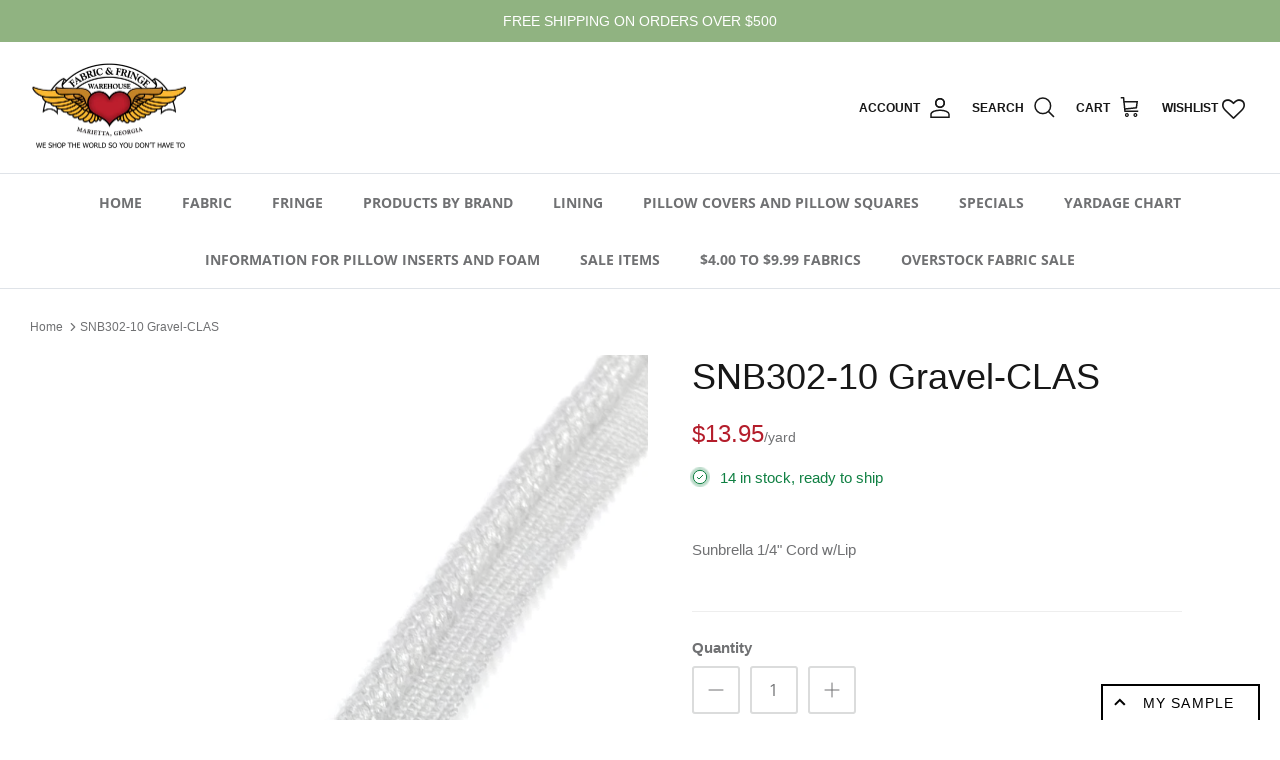

--- FILE ---
content_type: text/html; charset=utf-8
request_url: https://fabricsandfringe.com/products/snb302-10-grey-clas
body_size: 34532
content:
<!DOCTYPE html><html lang="en" dir="ltr">
<head>



<!-- Facebook Pixel Code -->
<script>
    !function(f,b,e,v,n,t,s){if(f.fbq)return;n=f.fbq=function(){n.callMethod?
        n.callMethod.apply(n,arguments):n.queue.push(arguments)};if(!f._fbq)f._fbq=n;
        n.push=n;n.loaded=!0;n.version='2.0';n.queue=[];t=b.createElement(e);t.async=!0;
        t.src=v;s=b.getElementsByTagName(e)[0];s.parentNode.insertBefore(t,s)}(window,
        document,'script','//connect.facebook.net/en_US/fbevents.js');

    fbq('init', '1835745630071043');
    fbq('track', "PageView");</script>
<noscript><img height="1" width="1" style="display:none"
               src="https://www.facebook.com/tr?id=1835745630071043&ev=PageView&noscript=1"
        /></noscript>
<!-- End Facebook Pixel Code -->
  <!-- Symmetry 5.5.1 -->
  <script src="https://kit.fontawesome.com/97e720eebc.js" crossorigin="anonymous"></script>
  <link rel="stylesheet" href="https://cdnjs.cloudflare.com/ajax/libs/font-awesome/6.2.1/css/all.min.css">
  <link rel="preload" href="//fabricsandfringe.com/cdn/shop/t/7/assets/styles.css?v=26382101014505278501764954420" as="style">
  <meta charset="utf-8" />
<meta name="viewport" content="width=device-width,initial-scale=1.0" />
<meta http-equiv="X-UA-Compatible" content="IE=edge">

<link rel="preconnect" href="https://cdn.shopify.com" crossorigin>
<link rel="preconnect" href="https://fonts.shopify.com" crossorigin>
<link rel="preconnect" href="https://monorail-edge.shopifysvc.com"><link rel="preload" as="font" href="//fabricsandfringe.com/cdn/fonts/open_sans/opensans_n4.c32e4d4eca5273f6d4ee95ddf54b5bbb75fc9b61.woff2" type="font/woff2" crossorigin><link rel="preload" as="font" href="//fabricsandfringe.com/cdn/fonts/open_sans/opensans_n7.a9393be1574ea8606c68f4441806b2711d0d13e4.woff2" type="font/woff2" crossorigin><link rel="preload" as="font" href="//fabricsandfringe.com/cdn/fonts/open_sans/opensans_i4.6f1d45f7a46916cc95c694aab32ecbf7509cbf33.woff2" type="font/woff2" crossorigin><link rel="preload" as="font" href="//fabricsandfringe.com/cdn/fonts/open_sans/opensans_i7.916ced2e2ce15f7fcd95d196601a15e7b89ee9a4.woff2" type="font/woff2" crossorigin><link rel="preload" as="font" href="//fabricsandfringe.com/cdn/fonts/open_sans/opensans_n4.c32e4d4eca5273f6d4ee95ddf54b5bbb75fc9b61.woff2" type="font/woff2" crossorigin><link rel="preload" as="font" href="//fabricsandfringe.com/cdn/fonts/open_sans/opensans_n4.c32e4d4eca5273f6d4ee95ddf54b5bbb75fc9b61.woff2" type="font/woff2" crossorigin><link rel="preload" as="font" href="//fabricsandfringe.com/cdn/fonts/open_sans/opensans_n4.c32e4d4eca5273f6d4ee95ddf54b5bbb75fc9b61.woff2" type="font/woff2" crossorigin><link rel="preload" href="//fabricsandfringe.com/cdn/shop/t/7/assets/vendor.min.js?v=11589511144441591071678164037" as="script">
<link rel="preload" href="//fabricsandfringe.com/cdn/shop/t/7/assets/theme.js?v=108136043141593268031687318509" as="script"><link rel="canonical" href="https://fabricsandfringe.com/products/snb302-10-grey-clas" /><link rel="shortcut icon" href="//fabricsandfringe.com/cdn/shop/files/FabricFringe_Logo-Marietta_RGB_orig_small_f66dfd9b-7d7c-4798-a8cf-2bb7147bf7a5.png?v=1653574489" type="image/png" /><meta name="description" content="Sunbrella 1/4&quot; Cord w/Lip">

  <title>
    SNB302-10 Gravel-CLAS &ndash; Fabric and Fringe Warehouse
  </title>

  <meta property="og:site_name" content="Fabric and Fringe Warehouse">
<meta property="og:url" content="https://fabricsandfringe.com/products/snb302-10-grey-clas">
<meta property="og:title" content="SNB302-10 Gravel-CLAS">
<meta property="og:type" content="product">
<meta property="og:description" content="Sunbrella 1/4&quot; Cord w/Lip"><meta property="og:image" content="http://fabricsandfringe.com/cdn/shop/products/snb302-10_1200x1200.jpg?v=1679166498">
  <meta property="og:image:secure_url" content="https://fabricsandfringe.com/cdn/shop/products/snb302-10_1200x1200.jpg?v=1679166498">
  <meta property="og:image:width" content="928">
  <meta property="og:image:height" content="1392"><meta property="og:price:amount" content="13.95">
  <meta property="og:price:currency" content="USD"><meta name="twitter:card" content="summary_large_image">
<meta name="twitter:title" content="SNB302-10 Gravel-CLAS">
<meta name="twitter:description" content="Sunbrella 1/4&quot; Cord w/Lip">


  <link href="//fabricsandfringe.com/cdn/shop/t/7/assets/styles.css?v=26382101014505278501764954420" rel="stylesheet" type="text/css" media="all" />

  <script>
    window.theme = window.theme || {};
    theme.money_format_with_product_code_preference = "${{amount}}";
    theme.money_format_with_cart_code_preference = "${{amount}}";
    theme.money_format = "${{amount}}";
    theme.strings = {
      previous: "Previous",
      next: "Next",
      addressError: "Error looking up that address",
      addressNoResults: "No results for that address",
      addressQueryLimit: "You have exceeded the Google API usage limit. Consider upgrading to a \u003ca href=\"https:\/\/developers.google.com\/maps\/premium\/usage-limits\"\u003ePremium Plan\u003c\/a\u003e.",
      authError: "There was a problem authenticating your Google Maps API Key.",
      icon_labels_left: "Left",
      icon_labels_right: "Right",
      icon_labels_down: "Down",
      icon_labels_close: "Close",
      icon_labels_plus: "Plus",
      cart_terms_confirmation: "You must agree to the terms and conditions before continuing.",
      products_listing_from: "From",
      layout_live_search_see_all: "See all results",
      products_product_add_to_cart: "Add to Cart",
      products_variant_no_stock: "Sold out",
      products_variant_non_existent: "Unavailable",
      products_product_pick_a: "Pick a",
      general_navigation_menu_toggle_aria_label: "Toggle menu",
      general_accessibility_labels_close: "Close",
      products_product_adding_to_cart: "Adding",
      products_product_added_to_cart: "Added to cart",
      general_quick_search_pages: "Pages",
      general_quick_search_no_results: "Sorry, we couldn\u0026#39;t find any results",
      collections_general_see_all_subcollections: "See all..."
    };
    theme.routes = {
      cart_url: '/cart',
      cart_add_url: '/cart/add.js',
      cart_change_url: '/cart/change',
      predictive_search_url: '/search/suggest'
    };
    theme.settings = {
      cart_type: "drawer",
      quickbuy_style: "button",
      avoid_orphans: true
    };
    document.documentElement.classList.add('js');
  </script><script>window.performance && window.performance.mark && window.performance.mark('shopify.content_for_header.start');</script><meta name="facebook-domain-verification" content="gll6n530umxzl73z48ydo2kofm1nk8">
<meta id="shopify-digital-wallet" name="shopify-digital-wallet" content="/57123471404/digital_wallets/dialog">
<meta name="shopify-checkout-api-token" content="f8af6c6ae854ea7accf0d1a2c9710022">
<meta id="in-context-paypal-metadata" data-shop-id="57123471404" data-venmo-supported="false" data-environment="production" data-locale="en_US" data-paypal-v4="true" data-currency="USD">
<link rel="alternate" type="application/json+oembed" href="https://fabricsandfringe.com/products/snb302-10-grey-clas.oembed">
<script async="async" src="/checkouts/internal/preloads.js?locale=en-US"></script>
<link rel="preconnect" href="https://shop.app" crossorigin="anonymous">
<script async="async" src="https://shop.app/checkouts/internal/preloads.js?locale=en-US&shop_id=57123471404" crossorigin="anonymous"></script>
<script id="apple-pay-shop-capabilities" type="application/json">{"shopId":57123471404,"countryCode":"US","currencyCode":"USD","merchantCapabilities":["supports3DS"],"merchantId":"gid:\/\/shopify\/Shop\/57123471404","merchantName":"Fabric and Fringe Warehouse","requiredBillingContactFields":["postalAddress","email"],"requiredShippingContactFields":["postalAddress","email"],"shippingType":"shipping","supportedNetworks":["visa","masterCard","amex","discover","elo","jcb"],"total":{"type":"pending","label":"Fabric and Fringe Warehouse","amount":"1.00"},"shopifyPaymentsEnabled":true,"supportsSubscriptions":true}</script>
<script id="shopify-features" type="application/json">{"accessToken":"f8af6c6ae854ea7accf0d1a2c9710022","betas":["rich-media-storefront-analytics"],"domain":"fabricsandfringe.com","predictiveSearch":true,"shopId":57123471404,"locale":"en"}</script>
<script>var Shopify = Shopify || {};
Shopify.shop = "fabric-and-fringe.myshopify.com";
Shopify.locale = "en";
Shopify.currency = {"active":"USD","rate":"1.0"};
Shopify.country = "US";
Shopify.theme = {"name":"shopify-fabric-and-fringe\/master","id":126731812908,"schema_name":"Fabric \u0026 Fringe Symmetry","schema_version":"5.5.1","theme_store_id":null,"role":"main"};
Shopify.theme.handle = "null";
Shopify.theme.style = {"id":null,"handle":null};
Shopify.cdnHost = "fabricsandfringe.com/cdn";
Shopify.routes = Shopify.routes || {};
Shopify.routes.root = "/";</script>
<script type="module">!function(o){(o.Shopify=o.Shopify||{}).modules=!0}(window);</script>
<script>!function(o){function n(){var o=[];function n(){o.push(Array.prototype.slice.apply(arguments))}return n.q=o,n}var t=o.Shopify=o.Shopify||{};t.loadFeatures=n(),t.autoloadFeatures=n()}(window);</script>
<script>
  window.ShopifyPay = window.ShopifyPay || {};
  window.ShopifyPay.apiHost = "shop.app\/pay";
  window.ShopifyPay.redirectState = null;
</script>
<script id="shop-js-analytics" type="application/json">{"pageType":"product"}</script>
<script defer="defer" async type="module" src="//fabricsandfringe.com/cdn/shopifycloud/shop-js/modules/v2/client.init-shop-cart-sync_BT-GjEfc.en.esm.js"></script>
<script defer="defer" async type="module" src="//fabricsandfringe.com/cdn/shopifycloud/shop-js/modules/v2/chunk.common_D58fp_Oc.esm.js"></script>
<script defer="defer" async type="module" src="//fabricsandfringe.com/cdn/shopifycloud/shop-js/modules/v2/chunk.modal_xMitdFEc.esm.js"></script>
<script type="module">
  await import("//fabricsandfringe.com/cdn/shopifycloud/shop-js/modules/v2/client.init-shop-cart-sync_BT-GjEfc.en.esm.js");
await import("//fabricsandfringe.com/cdn/shopifycloud/shop-js/modules/v2/chunk.common_D58fp_Oc.esm.js");
await import("//fabricsandfringe.com/cdn/shopifycloud/shop-js/modules/v2/chunk.modal_xMitdFEc.esm.js");

  window.Shopify.SignInWithShop?.initShopCartSync?.({"fedCMEnabled":true,"windoidEnabled":true});

</script>
<script>
  window.Shopify = window.Shopify || {};
  if (!window.Shopify.featureAssets) window.Shopify.featureAssets = {};
  window.Shopify.featureAssets['shop-js'] = {"shop-cart-sync":["modules/v2/client.shop-cart-sync_DZOKe7Ll.en.esm.js","modules/v2/chunk.common_D58fp_Oc.esm.js","modules/v2/chunk.modal_xMitdFEc.esm.js"],"init-fed-cm":["modules/v2/client.init-fed-cm_B6oLuCjv.en.esm.js","modules/v2/chunk.common_D58fp_Oc.esm.js","modules/v2/chunk.modal_xMitdFEc.esm.js"],"shop-cash-offers":["modules/v2/client.shop-cash-offers_D2sdYoxE.en.esm.js","modules/v2/chunk.common_D58fp_Oc.esm.js","modules/v2/chunk.modal_xMitdFEc.esm.js"],"shop-login-button":["modules/v2/client.shop-login-button_QeVjl5Y3.en.esm.js","modules/v2/chunk.common_D58fp_Oc.esm.js","modules/v2/chunk.modal_xMitdFEc.esm.js"],"pay-button":["modules/v2/client.pay-button_DXTOsIq6.en.esm.js","modules/v2/chunk.common_D58fp_Oc.esm.js","modules/v2/chunk.modal_xMitdFEc.esm.js"],"shop-button":["modules/v2/client.shop-button_DQZHx9pm.en.esm.js","modules/v2/chunk.common_D58fp_Oc.esm.js","modules/v2/chunk.modal_xMitdFEc.esm.js"],"avatar":["modules/v2/client.avatar_BTnouDA3.en.esm.js"],"init-windoid":["modules/v2/client.init-windoid_CR1B-cfM.en.esm.js","modules/v2/chunk.common_D58fp_Oc.esm.js","modules/v2/chunk.modal_xMitdFEc.esm.js"],"init-shop-for-new-customer-accounts":["modules/v2/client.init-shop-for-new-customer-accounts_C_vY_xzh.en.esm.js","modules/v2/client.shop-login-button_QeVjl5Y3.en.esm.js","modules/v2/chunk.common_D58fp_Oc.esm.js","modules/v2/chunk.modal_xMitdFEc.esm.js"],"init-shop-email-lookup-coordinator":["modules/v2/client.init-shop-email-lookup-coordinator_BI7n9ZSv.en.esm.js","modules/v2/chunk.common_D58fp_Oc.esm.js","modules/v2/chunk.modal_xMitdFEc.esm.js"],"init-shop-cart-sync":["modules/v2/client.init-shop-cart-sync_BT-GjEfc.en.esm.js","modules/v2/chunk.common_D58fp_Oc.esm.js","modules/v2/chunk.modal_xMitdFEc.esm.js"],"shop-toast-manager":["modules/v2/client.shop-toast-manager_DiYdP3xc.en.esm.js","modules/v2/chunk.common_D58fp_Oc.esm.js","modules/v2/chunk.modal_xMitdFEc.esm.js"],"init-customer-accounts":["modules/v2/client.init-customer-accounts_D9ZNqS-Q.en.esm.js","modules/v2/client.shop-login-button_QeVjl5Y3.en.esm.js","modules/v2/chunk.common_D58fp_Oc.esm.js","modules/v2/chunk.modal_xMitdFEc.esm.js"],"init-customer-accounts-sign-up":["modules/v2/client.init-customer-accounts-sign-up_iGw4briv.en.esm.js","modules/v2/client.shop-login-button_QeVjl5Y3.en.esm.js","modules/v2/chunk.common_D58fp_Oc.esm.js","modules/v2/chunk.modal_xMitdFEc.esm.js"],"shop-follow-button":["modules/v2/client.shop-follow-button_CqMgW2wH.en.esm.js","modules/v2/chunk.common_D58fp_Oc.esm.js","modules/v2/chunk.modal_xMitdFEc.esm.js"],"checkout-modal":["modules/v2/client.checkout-modal_xHeaAweL.en.esm.js","modules/v2/chunk.common_D58fp_Oc.esm.js","modules/v2/chunk.modal_xMitdFEc.esm.js"],"shop-login":["modules/v2/client.shop-login_D91U-Q7h.en.esm.js","modules/v2/chunk.common_D58fp_Oc.esm.js","modules/v2/chunk.modal_xMitdFEc.esm.js"],"lead-capture":["modules/v2/client.lead-capture_BJmE1dJe.en.esm.js","modules/v2/chunk.common_D58fp_Oc.esm.js","modules/v2/chunk.modal_xMitdFEc.esm.js"],"payment-terms":["modules/v2/client.payment-terms_Ci9AEqFq.en.esm.js","modules/v2/chunk.common_D58fp_Oc.esm.js","modules/v2/chunk.modal_xMitdFEc.esm.js"]};
</script>
<script>(function() {
  var isLoaded = false;
  function asyncLoad() {
    if (isLoaded) return;
    isLoaded = true;
    var urls = ["https:\/\/product-samples.herokuapp.com\/complied\/main.min.js?shop=fabric-and-fringe.myshopify.com","https:\/\/product-samples.herokuapp.com\/complied\/main.min.js?shop=fabric-and-fringe.myshopify.com","https:\/\/wishlisthero-assets.revampco.com\/store-front\/bundle2.js?shop=fabric-and-fringe.myshopify.com"];
    for (var i = 0; i < urls.length; i++) {
      var s = document.createElement('script');
      s.type = 'text/javascript';
      s.async = true;
      s.src = urls[i];
      var x = document.getElementsByTagName('script')[0];
      x.parentNode.insertBefore(s, x);
    }
  };
  if(window.attachEvent) {
    window.attachEvent('onload', asyncLoad);
  } else {
    window.addEventListener('load', asyncLoad, false);
  }
})();</script>
<script id="__st">var __st={"a":57123471404,"offset":-18000,"reqid":"873a0af8-46c1-4520-902e-cd3f5a9f25ec-1769366874","pageurl":"fabricsandfringe.com\/products\/snb302-10-grey-clas","u":"9631ea451c42","p":"product","rtyp":"product","rid":7005599531052};</script>
<script>window.ShopifyPaypalV4VisibilityTracking = true;</script>
<script id="captcha-bootstrap">!function(){'use strict';const t='contact',e='account',n='new_comment',o=[[t,t],['blogs',n],['comments',n],[t,'customer']],c=[[e,'customer_login'],[e,'guest_login'],[e,'recover_customer_password'],[e,'create_customer']],r=t=>t.map((([t,e])=>`form[action*='/${t}']:not([data-nocaptcha='true']) input[name='form_type'][value='${e}']`)).join(','),a=t=>()=>t?[...document.querySelectorAll(t)].map((t=>t.form)):[];function s(){const t=[...o],e=r(t);return a(e)}const i='password',u='form_key',d=['recaptcha-v3-token','g-recaptcha-response','h-captcha-response',i],f=()=>{try{return window.sessionStorage}catch{return}},m='__shopify_v',_=t=>t.elements[u];function p(t,e,n=!1){try{const o=window.sessionStorage,c=JSON.parse(o.getItem(e)),{data:r}=function(t){const{data:e,action:n}=t;return t[m]||n?{data:e,action:n}:{data:t,action:n}}(c);for(const[e,n]of Object.entries(r))t.elements[e]&&(t.elements[e].value=n);n&&o.removeItem(e)}catch(o){console.error('form repopulation failed',{error:o})}}const l='form_type',E='cptcha';function T(t){t.dataset[E]=!0}const w=window,h=w.document,L='Shopify',v='ce_forms',y='captcha';let A=!1;((t,e)=>{const n=(g='f06e6c50-85a8-45c8-87d0-21a2b65856fe',I='https://cdn.shopify.com/shopifycloud/storefront-forms-hcaptcha/ce_storefront_forms_captcha_hcaptcha.v1.5.2.iife.js',D={infoText:'Protected by hCaptcha',privacyText:'Privacy',termsText:'Terms'},(t,e,n)=>{const o=w[L][v],c=o.bindForm;if(c)return c(t,g,e,D).then(n);var r;o.q.push([[t,g,e,D],n]),r=I,A||(h.body.append(Object.assign(h.createElement('script'),{id:'captcha-provider',async:!0,src:r})),A=!0)});var g,I,D;w[L]=w[L]||{},w[L][v]=w[L][v]||{},w[L][v].q=[],w[L][y]=w[L][y]||{},w[L][y].protect=function(t,e){n(t,void 0,e),T(t)},Object.freeze(w[L][y]),function(t,e,n,w,h,L){const[v,y,A,g]=function(t,e,n){const i=e?o:[],u=t?c:[],d=[...i,...u],f=r(d),m=r(i),_=r(d.filter((([t,e])=>n.includes(e))));return[a(f),a(m),a(_),s()]}(w,h,L),I=t=>{const e=t.target;return e instanceof HTMLFormElement?e:e&&e.form},D=t=>v().includes(t);t.addEventListener('submit',(t=>{const e=I(t);if(!e)return;const n=D(e)&&!e.dataset.hcaptchaBound&&!e.dataset.recaptchaBound,o=_(e),c=g().includes(e)&&(!o||!o.value);(n||c)&&t.preventDefault(),c&&!n&&(function(t){try{if(!f())return;!function(t){const e=f();if(!e)return;const n=_(t);if(!n)return;const o=n.value;o&&e.removeItem(o)}(t);const e=Array.from(Array(32),(()=>Math.random().toString(36)[2])).join('');!function(t,e){_(t)||t.append(Object.assign(document.createElement('input'),{type:'hidden',name:u})),t.elements[u].value=e}(t,e),function(t,e){const n=f();if(!n)return;const o=[...t.querySelectorAll(`input[type='${i}']`)].map((({name:t})=>t)),c=[...d,...o],r={};for(const[a,s]of new FormData(t).entries())c.includes(a)||(r[a]=s);n.setItem(e,JSON.stringify({[m]:1,action:t.action,data:r}))}(t,e)}catch(e){console.error('failed to persist form',e)}}(e),e.submit())}));const S=(t,e)=>{t&&!t.dataset[E]&&(n(t,e.some((e=>e===t))),T(t))};for(const o of['focusin','change'])t.addEventListener(o,(t=>{const e=I(t);D(e)&&S(e,y())}));const B=e.get('form_key'),M=e.get(l),P=B&&M;t.addEventListener('DOMContentLoaded',(()=>{const t=y();if(P)for(const e of t)e.elements[l].value===M&&p(e,B);[...new Set([...A(),...v().filter((t=>'true'===t.dataset.shopifyCaptcha))])].forEach((e=>S(e,t)))}))}(h,new URLSearchParams(w.location.search),n,t,e,['guest_login'])})(!0,!0)}();</script>
<script integrity="sha256-4kQ18oKyAcykRKYeNunJcIwy7WH5gtpwJnB7kiuLZ1E=" data-source-attribution="shopify.loadfeatures" defer="defer" src="//fabricsandfringe.com/cdn/shopifycloud/storefront/assets/storefront/load_feature-a0a9edcb.js" crossorigin="anonymous"></script>
<script crossorigin="anonymous" defer="defer" src="//fabricsandfringe.com/cdn/shopifycloud/storefront/assets/shopify_pay/storefront-65b4c6d7.js?v=20250812"></script>
<script data-source-attribution="shopify.dynamic_checkout.dynamic.init">var Shopify=Shopify||{};Shopify.PaymentButton=Shopify.PaymentButton||{isStorefrontPortableWallets:!0,init:function(){window.Shopify.PaymentButton.init=function(){};var t=document.createElement("script");t.src="https://fabricsandfringe.com/cdn/shopifycloud/portable-wallets/latest/portable-wallets.en.js",t.type="module",document.head.appendChild(t)}};
</script>
<script data-source-attribution="shopify.dynamic_checkout.buyer_consent">
  function portableWalletsHideBuyerConsent(e){var t=document.getElementById("shopify-buyer-consent"),n=document.getElementById("shopify-subscription-policy-button");t&&n&&(t.classList.add("hidden"),t.setAttribute("aria-hidden","true"),n.removeEventListener("click",e))}function portableWalletsShowBuyerConsent(e){var t=document.getElementById("shopify-buyer-consent"),n=document.getElementById("shopify-subscription-policy-button");t&&n&&(t.classList.remove("hidden"),t.removeAttribute("aria-hidden"),n.addEventListener("click",e))}window.Shopify?.PaymentButton&&(window.Shopify.PaymentButton.hideBuyerConsent=portableWalletsHideBuyerConsent,window.Shopify.PaymentButton.showBuyerConsent=portableWalletsShowBuyerConsent);
</script>
<script data-source-attribution="shopify.dynamic_checkout.cart.bootstrap">document.addEventListener("DOMContentLoaded",(function(){function t(){return document.querySelector("shopify-accelerated-checkout-cart, shopify-accelerated-checkout")}if(t())Shopify.PaymentButton.init();else{new MutationObserver((function(e,n){t()&&(Shopify.PaymentButton.init(),n.disconnect())})).observe(document.body,{childList:!0,subtree:!0})}}));
</script>
<link id="shopify-accelerated-checkout-styles" rel="stylesheet" media="screen" href="https://fabricsandfringe.com/cdn/shopifycloud/portable-wallets/latest/accelerated-checkout-backwards-compat.css" crossorigin="anonymous">
<style id="shopify-accelerated-checkout-cart">
        #shopify-buyer-consent {
  margin-top: 1em;
  display: inline-block;
  width: 100%;
}

#shopify-buyer-consent.hidden {
  display: none;
}

#shopify-subscription-policy-button {
  background: none;
  border: none;
  padding: 0;
  text-decoration: underline;
  font-size: inherit;
  cursor: pointer;
}

#shopify-subscription-policy-button::before {
  box-shadow: none;
}

      </style>
<script id="sections-script" data-sections="product-recommendations" defer="defer" src="//fabricsandfringe.com/cdn/shop/t/7/compiled_assets/scripts.js?v=7845"></script>
<script>window.performance && window.performance.mark && window.performance.mark('shopify.content_for_header.end');</script>
<style>
    .minmaxify-p-wrap, .minmaxify-p-bg.minmaxify-a {
      display: none !important;
    }
  </style>
<!-- Font icon for header icons -->
<link href="https://wishlisthero-assets.revampco.com/safe-icons/css/wishlisthero-icons.css" rel="stylesheet"/>
<!-- Style for floating buttons and others -->
<style type="text/css">
    .wishlisthero-floating {
        position: absolute;
          right:5px;
        top: 5px;
        z-index: 23;
        border-radius: 100%;
    }

    .wishlisthero-floating:hover {
        background-color: rgba(0, 0, 0, 0.05);
    }

    .wishlisthero-floating button {
        font-size: 20px !important;
        width: 40px !important;
        padding: 0.125em 0 0 !important;
    }
.MuiTypography-body2 ,.MuiTypography-body1 ,.MuiTypography-caption ,.MuiTypography-button ,.MuiTypography-h1 ,.MuiTypography-h2 ,.MuiTypography-h3 ,.MuiTypography-h4 ,.MuiTypography-h5 ,.MuiTypography-h6 ,.MuiTypography-subtitle1 ,.MuiTypography-subtitle2 ,.MuiTypography-overline , MuiButton-root,  .MuiCardHeader-title a{
     font-family: inherit !important; /*Roboto, Helvetica, Arial, sans-serif;*/
}
.MuiTypography-h1 , .MuiTypography-h2 , .MuiTypography-h3 , .MuiTypography-h4 , .MuiTypography-h5 , .MuiTypography-h6 ,  .MuiCardHeader-title a{
     font-family: ,  !important;
     font-family: ,  !important;
     font-family: ,  !important;
     font-family: ,  !important;
}

    /****************************************************************************************/
    /* For some theme shared view need some spacing */
    /*
    #wishlist-hero-shared-list-view {
  margin-top: 15px;
  margin-bottom: 15px;
}
#wishlist-hero-shared-list-view h1 {
  padding-left: 5px;
}

#wishlisthero-product-page-button-container {
  padding-top: 15px;
}
*/
    /****************************************************************************************/
    /* #wishlisthero-product-page-button-container button {
  padding-left: 1px !important;
} */
    /****************************************************************************************/
    /* Customize the indicator when wishlist has items AND the normal indicator not working */
/*     span.wishlist-hero-items-count {

  top: 0px;
  right: -6px;



}

@media screen and (max-width: 749px){
.wishlisthero-product-page-button-container{
width:100%
}
.wishlisthero-product-page-button-container button{
 margin-left:auto !important; margin-right: auto !important;
}
}
@media screen and (max-width: 749px) {
span.wishlist-hero-items-count {
top: 10px;
right: 3px;
}
}*/
</style>
<script>window.wishlisthero_cartDotClasses=['site-header__cart-count', 'is-visible'];</script>
 <script type='text/javascript'>try{
   window.WishListHero_setting = {"ButtonColor":"rgb(225, 4, 9)","IconColor":"rgba(255, 255, 255, 1)","IconType":"Heart","ButtonTextBeforeAdding":"ADD TO WISHLIST","ButtonTextAfterAdding":"ADDED TO WISHLIST","AnimationAfterAddition":"None","ButtonTextAddToCart":"ADD TO CART","ButtonTextOutOfStock":"OUT OF STOCK","ButtonTextAddAllToCart":"ADD ALL TO CART","ButtonTextRemoveAllToCart":"REMOVE ALL FROM WISHLIST","AddedProductNotificationText":"Product added to wishlist successfully","AddedProductToCartNotificationText":"Product added to cart successfully","ViewCartLinkText":"View Cart","SharePopup_TitleText":"Share My wishlist","SharePopup_shareBtnText":"Share","SharePopup_shareHederText":"Share on Social Networks","SharePopup_shareCopyText":"Or copy Wishlist link to share","SharePopup_shareCancelBtnText":"cancel","SharePopup_shareCopyBtnText":"copy","SendEMailPopup_BtnText":"send email","SendEMailPopup_FromText":"From Name","SendEMailPopup_ToText":"To email","SendEMailPopup_BodyText":"Body","SendEMailPopup_SendBtnText":"send","SendEMailPopup_TitleText":"Send My Wislist via Email","AddProductMessageText":"Are you sure you want to add all items to cart ?","RemoveProductMessageText":"Are you sure you want to remove this item from your wishlist ?","RemoveAllProductMessageText":"Are you sure you want to remove all items from your wishlist ?","RemovedProductNotificationText":"Product removed from wishlist successfully","AddAllOutOfStockProductNotificationText":"There seems to have been an issue adding items to cart, please try again later","RemovePopupOkText":"ok","RemovePopup_HeaderText":"ARE YOU SURE?","ViewWishlistText":"View wishlist","EmptyWishlistText":"there are no items in this wishlist","BuyNowButtonText":"Buy Now","BuyNowButtonColor":"rgb(144, 86, 162)","BuyNowTextButtonColor":"rgb(255, 255, 255)","Wishlist_Title":"My Wishlist","WishlistHeaderTitleAlignment":"Left","WishlistProductImageSize":"Normal","PriceColor":"rgb(0, 122, 206)","HeaderFontSize":"30","PriceFontSize":"18","ProductNameFontSize":"16","LaunchPointType":"header_menu","DisplayWishlistAs":"popup_window","DisplayButtonAs":"text_with_icon","PopupSize":"md","HideAddToCartButton":false,"NoRedirectAfterAddToCart":false,"DisableGuestCustomer":false,"LoginPopupContent":"Please login to save your wishlist across devices.","LoginPopupLoginBtnText":"Login","LoginPopupContentFontSize":"20","NotificationPopupPosition":"right","WishlistButtonTextColor":"rgba(255, 255, 255, 1)","EnableRemoveFromWishlistAfterAddButtonText":"REMOVE FROM WISHLIST","_id":"63e28fcbc33bcf7d6a4a9d65","EnableCollection":false,"EnableShare":true,"RemovePowerBy":false,"EnableFBPixel":false,"DisapleApp":false,"FloatPointPossition":"bottom_left","HeartStateToggle":true,"HeaderMenuItemsIndicator":true,"EnableRemoveFromWishlistAfterAdd":true,"Shop":"fabric-and-fringe.myshopify.com","shop":"fabric-and-fringe.myshopify.com","Status":"Active","Plan":"FREE"};  
  }catch(e){ console.error('Error loading config',e); } </script>
<!-- BEGIN app block: shopify://apps/minmaxify-order-limits/blocks/app-embed-block/3acfba32-89f3-4377-ae20-cbb9abc48475 --><script type="text/javascript" src="https://limits.minmaxify.com/fabric-and-fringe.myshopify.com?v=97d&r=20230228082112"></script>

<!-- END app block --><!-- BEGIN app block: shopify://apps/hulk-form-builder/blocks/app-embed/b6b8dd14-356b-4725-a4ed-77232212b3c3 --><!-- BEGIN app snippet: hulkapps-formbuilder-theme-ext --><script type="text/javascript">
  
  if (typeof window.formbuilder_customer != "object") {
        window.formbuilder_customer = {}
  }

  window.hulkFormBuilder = {
    form_data: {},
    shop_data: {"shop_86fJC16ePp5NvaFkqemU8g":{"shop_uuid":"86fJC16ePp5NvaFkqemU8g","shop_timezone":"America\/New_York","shop_id":83052,"shop_is_after_submit_enabled":true,"shop_shopify_plan":"Basic","shop_shopify_domain":"fabric-and-fringe.myshopify.com","shop_created_at":"2023-04-28T03:17:01.892-05:00","is_skip_metafield":false,"shop_deleted":false,"shop_disabled":false}},
    settings_data: {"shop_settings":{"shop_customise_msgs":[],"default_customise_msgs":{"is_required":"is required","thank_you":"Thank you! The form was submitted successfully.","processing":"Processing...","valid_data":"Please provide valid data","valid_email":"Provide valid email format","valid_tags":"HTML Tags are not allowed","valid_phone":"Provide valid phone number","valid_captcha":"Please provide valid captcha response","valid_url":"Provide valid URL","only_number_alloud":"Provide valid number in","number_less":"must be less than","number_more":"must be more than","image_must_less":"Image must be less than 20MB","image_number":"Images allowed","image_extension":"Invalid extension! Please provide image file","error_image_upload":"Error in image upload. Please try again.","error_file_upload":"Error in file upload. Please try again.","your_response":"Your response","error_form_submit":"Error occur.Please try again after sometime.","email_submitted":"Form with this email is already submitted","invalid_email_by_zerobounce":"The email address you entered appears to be invalid. Please check it and try again.","download_file":"Download file","card_details_invalid":"Your card details are invalid","card_details":"Card details","please_enter_card_details":"Please enter card details","card_number":"Card number","exp_mm":"Exp MM","exp_yy":"Exp YY","crd_cvc":"CVV","payment_value":"Payment amount","please_enter_payment_amount":"Please enter payment amount","address1":"Address line 1","address2":"Address line 2","city":"City","province":"Province","zipcode":"Zip code","country":"Country","blocked_domain":"This form does not accept addresses from","file_must_less":"File must be less than 20MB","file_extension":"Invalid extension! Please provide file","only_file_number_alloud":"files allowed","previous":"Previous","next":"Next","must_have_a_input":"Please enter at least one field.","please_enter_required_data":"Please enter required data","atleast_one_special_char":"Include at least one special character","atleast_one_lowercase_char":"Include at least one lowercase character","atleast_one_uppercase_char":"Include at least one uppercase character","atleast_one_number":"Include at least one number","must_have_8_chars":"Must have 8 characters long","be_between_8_and_12_chars":"Be between 8 and 12 characters long","please_select":"Please Select","phone_submitted":"Form with this phone number is already submitted","user_res_parse_error":"Error while submitting the form","valid_same_values":"values must be same","product_choice_clear_selection":"Clear Selection","picture_choice_clear_selection":"Clear Selection","remove_all_for_file_image_upload":"Remove All","invalid_file_type_for_image_upload":"You can't upload files of this type.","invalid_file_type_for_signature_upload":"You can't upload files of this type.","max_files_exceeded_for_file_upload":"You can not upload any more files.","max_files_exceeded_for_image_upload":"You can not upload any more files.","file_already_exist":"File already uploaded","max_limit_exceed":"You have added the maximum number of text fields.","cancel_upload_for_file_upload":"Cancel upload","cancel_upload_for_image_upload":"Cancel upload","cancel_upload_for_signature_upload":"Cancel upload"},"shop_blocked_domains":[]}},
    features_data: {"shop_plan_features":{"shop_plan_features":["unlimited-forms","full-design-customization","export-form-submissions","multiple-recipients-for-form-submissions","multiple-admin-notifications","enable-captcha","unlimited-file-uploads","save-submitted-form-data","set-auto-response-message","conditional-logic","form-banner","save-as-draft-facility","include-user-response-in-admin-email","disable-form-submission","file-upload"]}},
    shop: null,
    shop_id: null,
    plan_features: null,
    validateDoubleQuotes: false,
    assets: {
      extraFunctions: "https://cdn.shopify.com/extensions/019bb5ee-ec40-7527-955d-c1b8751eb060/form-builder-by-hulkapps-50/assets/extra-functions.js",
      extraStyles: "https://cdn.shopify.com/extensions/019bb5ee-ec40-7527-955d-c1b8751eb060/form-builder-by-hulkapps-50/assets/extra-styles.css",
      bootstrapStyles: "https://cdn.shopify.com/extensions/019bb5ee-ec40-7527-955d-c1b8751eb060/form-builder-by-hulkapps-50/assets/theme-app-extension-bootstrap.css"
    },
    translations: {
      htmlTagNotAllowed: "HTML Tags are not allowed",
      sqlQueryNotAllowed: "SQL Queries are not allowed",
      doubleQuoteNotAllowed: "Double quotes are not allowed",
      vorwerkHttpWwwNotAllowed: "The words \u0026#39;http\u0026#39; and \u0026#39;www\u0026#39; are not allowed. Please remove them and try again.",
      maxTextFieldsReached: "You have added the maximum number of text fields.",
      avoidNegativeWords: "Avoid negative words: Don\u0026#39;t use negative words in your contact message.",
      customDesignOnly: "This form is for custom designs requests. For general inquiries please contact our team at info@stagheaddesigns.com",
      zerobounceApiErrorMsg: "We couldn\u0026#39;t verify your email due to a technical issue. Please try again later.",
    }

  }

  

  window.FbThemeAppExtSettingsHash = {}
  
</script><!-- END app snippet --><!-- END app block --><script src="https://cdn.shopify.com/extensions/019bb5ee-ec40-7527-955d-c1b8751eb060/form-builder-by-hulkapps-50/assets/form-builder-script.js" type="text/javascript" defer="defer"></script>
<script src="https://cdn.shopify.com/extensions/4d5a2c47-c9fc-4724-a26e-14d501c856c6/attrac-6/assets/attrac-embed-bars.js" type="text/javascript" defer="defer"></script>
<link href="https://monorail-edge.shopifysvc.com" rel="dns-prefetch">
<script>(function(){if ("sendBeacon" in navigator && "performance" in window) {try {var session_token_from_headers = performance.getEntriesByType('navigation')[0].serverTiming.find(x => x.name == '_s').description;} catch {var session_token_from_headers = undefined;}var session_cookie_matches = document.cookie.match(/_shopify_s=([^;]*)/);var session_token_from_cookie = session_cookie_matches && session_cookie_matches.length === 2 ? session_cookie_matches[1] : "";var session_token = session_token_from_headers || session_token_from_cookie || "";function handle_abandonment_event(e) {var entries = performance.getEntries().filter(function(entry) {return /monorail-edge.shopifysvc.com/.test(entry.name);});if (!window.abandonment_tracked && entries.length === 0) {window.abandonment_tracked = true;var currentMs = Date.now();var navigation_start = performance.timing.navigationStart;var payload = {shop_id: 57123471404,url: window.location.href,navigation_start,duration: currentMs - navigation_start,session_token,page_type: "product"};window.navigator.sendBeacon("https://monorail-edge.shopifysvc.com/v1/produce", JSON.stringify({schema_id: "online_store_buyer_site_abandonment/1.1",payload: payload,metadata: {event_created_at_ms: currentMs,event_sent_at_ms: currentMs}}));}}window.addEventListener('pagehide', handle_abandonment_event);}}());</script>
<script id="web-pixels-manager-setup">(function e(e,d,r,n,o){if(void 0===o&&(o={}),!Boolean(null===(a=null===(i=window.Shopify)||void 0===i?void 0:i.analytics)||void 0===a?void 0:a.replayQueue)){var i,a;window.Shopify=window.Shopify||{};var t=window.Shopify;t.analytics=t.analytics||{};var s=t.analytics;s.replayQueue=[],s.publish=function(e,d,r){return s.replayQueue.push([e,d,r]),!0};try{self.performance.mark("wpm:start")}catch(e){}var l=function(){var e={modern:/Edge?\/(1{2}[4-9]|1[2-9]\d|[2-9]\d{2}|\d{4,})\.\d+(\.\d+|)|Firefox\/(1{2}[4-9]|1[2-9]\d|[2-9]\d{2}|\d{4,})\.\d+(\.\d+|)|Chrom(ium|e)\/(9{2}|\d{3,})\.\d+(\.\d+|)|(Maci|X1{2}).+ Version\/(15\.\d+|(1[6-9]|[2-9]\d|\d{3,})\.\d+)([,.]\d+|)( \(\w+\)|)( Mobile\/\w+|) Safari\/|Chrome.+OPR\/(9{2}|\d{3,})\.\d+\.\d+|(CPU[ +]OS|iPhone[ +]OS|CPU[ +]iPhone|CPU IPhone OS|CPU iPad OS)[ +]+(15[._]\d+|(1[6-9]|[2-9]\d|\d{3,})[._]\d+)([._]\d+|)|Android:?[ /-](13[3-9]|1[4-9]\d|[2-9]\d{2}|\d{4,})(\.\d+|)(\.\d+|)|Android.+Firefox\/(13[5-9]|1[4-9]\d|[2-9]\d{2}|\d{4,})\.\d+(\.\d+|)|Android.+Chrom(ium|e)\/(13[3-9]|1[4-9]\d|[2-9]\d{2}|\d{4,})\.\d+(\.\d+|)|SamsungBrowser\/([2-9]\d|\d{3,})\.\d+/,legacy:/Edge?\/(1[6-9]|[2-9]\d|\d{3,})\.\d+(\.\d+|)|Firefox\/(5[4-9]|[6-9]\d|\d{3,})\.\d+(\.\d+|)|Chrom(ium|e)\/(5[1-9]|[6-9]\d|\d{3,})\.\d+(\.\d+|)([\d.]+$|.*Safari\/(?![\d.]+ Edge\/[\d.]+$))|(Maci|X1{2}).+ Version\/(10\.\d+|(1[1-9]|[2-9]\d|\d{3,})\.\d+)([,.]\d+|)( \(\w+\)|)( Mobile\/\w+|) Safari\/|Chrome.+OPR\/(3[89]|[4-9]\d|\d{3,})\.\d+\.\d+|(CPU[ +]OS|iPhone[ +]OS|CPU[ +]iPhone|CPU IPhone OS|CPU iPad OS)[ +]+(10[._]\d+|(1[1-9]|[2-9]\d|\d{3,})[._]\d+)([._]\d+|)|Android:?[ /-](13[3-9]|1[4-9]\d|[2-9]\d{2}|\d{4,})(\.\d+|)(\.\d+|)|Mobile Safari.+OPR\/([89]\d|\d{3,})\.\d+\.\d+|Android.+Firefox\/(13[5-9]|1[4-9]\d|[2-9]\d{2}|\d{4,})\.\d+(\.\d+|)|Android.+Chrom(ium|e)\/(13[3-9]|1[4-9]\d|[2-9]\d{2}|\d{4,})\.\d+(\.\d+|)|Android.+(UC? ?Browser|UCWEB|U3)[ /]?(15\.([5-9]|\d{2,})|(1[6-9]|[2-9]\d|\d{3,})\.\d+)\.\d+|SamsungBrowser\/(5\.\d+|([6-9]|\d{2,})\.\d+)|Android.+MQ{2}Browser\/(14(\.(9|\d{2,})|)|(1[5-9]|[2-9]\d|\d{3,})(\.\d+|))(\.\d+|)|K[Aa][Ii]OS\/(3\.\d+|([4-9]|\d{2,})\.\d+)(\.\d+|)/},d=e.modern,r=e.legacy,n=navigator.userAgent;return n.match(d)?"modern":n.match(r)?"legacy":"unknown"}(),u="modern"===l?"modern":"legacy",c=(null!=n?n:{modern:"",legacy:""})[u],f=function(e){return[e.baseUrl,"/wpm","/b",e.hashVersion,"modern"===e.buildTarget?"m":"l",".js"].join("")}({baseUrl:d,hashVersion:r,buildTarget:u}),m=function(e){var d=e.version,r=e.bundleTarget,n=e.surface,o=e.pageUrl,i=e.monorailEndpoint;return{emit:function(e){var a=e.status,t=e.errorMsg,s=(new Date).getTime(),l=JSON.stringify({metadata:{event_sent_at_ms:s},events:[{schema_id:"web_pixels_manager_load/3.1",payload:{version:d,bundle_target:r,page_url:o,status:a,surface:n,error_msg:t},metadata:{event_created_at_ms:s}}]});if(!i)return console&&console.warn&&console.warn("[Web Pixels Manager] No Monorail endpoint provided, skipping logging."),!1;try{return self.navigator.sendBeacon.bind(self.navigator)(i,l)}catch(e){}var u=new XMLHttpRequest;try{return u.open("POST",i,!0),u.setRequestHeader("Content-Type","text/plain"),u.send(l),!0}catch(e){return console&&console.warn&&console.warn("[Web Pixels Manager] Got an unhandled error while logging to Monorail."),!1}}}}({version:r,bundleTarget:l,surface:e.surface,pageUrl:self.location.href,monorailEndpoint:e.monorailEndpoint});try{o.browserTarget=l,function(e){var d=e.src,r=e.async,n=void 0===r||r,o=e.onload,i=e.onerror,a=e.sri,t=e.scriptDataAttributes,s=void 0===t?{}:t,l=document.createElement("script"),u=document.querySelector("head"),c=document.querySelector("body");if(l.async=n,l.src=d,a&&(l.integrity=a,l.crossOrigin="anonymous"),s)for(var f in s)if(Object.prototype.hasOwnProperty.call(s,f))try{l.dataset[f]=s[f]}catch(e){}if(o&&l.addEventListener("load",o),i&&l.addEventListener("error",i),u)u.appendChild(l);else{if(!c)throw new Error("Did not find a head or body element to append the script");c.appendChild(l)}}({src:f,async:!0,onload:function(){if(!function(){var e,d;return Boolean(null===(d=null===(e=window.Shopify)||void 0===e?void 0:e.analytics)||void 0===d?void 0:d.initialized)}()){var d=window.webPixelsManager.init(e)||void 0;if(d){var r=window.Shopify.analytics;r.replayQueue.forEach((function(e){var r=e[0],n=e[1],o=e[2];d.publishCustomEvent(r,n,o)})),r.replayQueue=[],r.publish=d.publishCustomEvent,r.visitor=d.visitor,r.initialized=!0}}},onerror:function(){return m.emit({status:"failed",errorMsg:"".concat(f," has failed to load")})},sri:function(e){var d=/^sha384-[A-Za-z0-9+/=]+$/;return"string"==typeof e&&d.test(e)}(c)?c:"",scriptDataAttributes:o}),m.emit({status:"loading"})}catch(e){m.emit({status:"failed",errorMsg:(null==e?void 0:e.message)||"Unknown error"})}}})({shopId: 57123471404,storefrontBaseUrl: "https://fabricsandfringe.com",extensionsBaseUrl: "https://extensions.shopifycdn.com/cdn/shopifycloud/web-pixels-manager",monorailEndpoint: "https://monorail-edge.shopifysvc.com/unstable/produce_batch",surface: "storefront-renderer",enabledBetaFlags: ["2dca8a86"],webPixelsConfigList: [{"id":"466059308","configuration":"{\"config\":\"{\\\"pixel_id\\\":\\\"G-NTLWT8EXP3\\\",\\\"google_tag_ids\\\":[\\\"G-NTLWT8EXP3\\\",\\\"GT-KF854FW\\\"],\\\"target_country\\\":\\\"US\\\",\\\"gtag_events\\\":[{\\\"type\\\":\\\"begin_checkout\\\",\\\"action_label\\\":\\\"G-NTLWT8EXP3\\\"},{\\\"type\\\":\\\"search\\\",\\\"action_label\\\":\\\"G-NTLWT8EXP3\\\"},{\\\"type\\\":\\\"view_item\\\",\\\"action_label\\\":[\\\"G-NTLWT8EXP3\\\",\\\"MC-PDCFK81X9M\\\"]},{\\\"type\\\":\\\"purchase\\\",\\\"action_label\\\":[\\\"G-NTLWT8EXP3\\\",\\\"MC-PDCFK81X9M\\\"]},{\\\"type\\\":\\\"page_view\\\",\\\"action_label\\\":[\\\"G-NTLWT8EXP3\\\",\\\"MC-PDCFK81X9M\\\"]},{\\\"type\\\":\\\"add_payment_info\\\",\\\"action_label\\\":\\\"G-NTLWT8EXP3\\\"},{\\\"type\\\":\\\"add_to_cart\\\",\\\"action_label\\\":\\\"G-NTLWT8EXP3\\\"}],\\\"enable_monitoring_mode\\\":false}\"}","eventPayloadVersion":"v1","runtimeContext":"OPEN","scriptVersion":"b2a88bafab3e21179ed38636efcd8a93","type":"APP","apiClientId":1780363,"privacyPurposes":[],"dataSharingAdjustments":{"protectedCustomerApprovalScopes":["read_customer_address","read_customer_email","read_customer_name","read_customer_personal_data","read_customer_phone"]}},{"id":"203063340","configuration":"{\"pixel_id\":\"1215790875766500\",\"pixel_type\":\"facebook_pixel\",\"metaapp_system_user_token\":\"-\"}","eventPayloadVersion":"v1","runtimeContext":"OPEN","scriptVersion":"ca16bc87fe92b6042fbaa3acc2fbdaa6","type":"APP","apiClientId":2329312,"privacyPurposes":["ANALYTICS","MARKETING","SALE_OF_DATA"],"dataSharingAdjustments":{"protectedCustomerApprovalScopes":["read_customer_address","read_customer_email","read_customer_name","read_customer_personal_data","read_customer_phone"]}},{"id":"58064940","configuration":"{\"tagID\":\"2613679528156\"}","eventPayloadVersion":"v1","runtimeContext":"STRICT","scriptVersion":"18031546ee651571ed29edbe71a3550b","type":"APP","apiClientId":3009811,"privacyPurposes":["ANALYTICS","MARKETING","SALE_OF_DATA"],"dataSharingAdjustments":{"protectedCustomerApprovalScopes":["read_customer_address","read_customer_email","read_customer_name","read_customer_personal_data","read_customer_phone"]}},{"id":"shopify-app-pixel","configuration":"{}","eventPayloadVersion":"v1","runtimeContext":"STRICT","scriptVersion":"0450","apiClientId":"shopify-pixel","type":"APP","privacyPurposes":["ANALYTICS","MARKETING"]},{"id":"shopify-custom-pixel","eventPayloadVersion":"v1","runtimeContext":"LAX","scriptVersion":"0450","apiClientId":"shopify-pixel","type":"CUSTOM","privacyPurposes":["ANALYTICS","MARKETING"]}],isMerchantRequest: false,initData: {"shop":{"name":"Fabric and Fringe Warehouse","paymentSettings":{"currencyCode":"USD"},"myshopifyDomain":"fabric-and-fringe.myshopify.com","countryCode":"US","storefrontUrl":"https:\/\/fabricsandfringe.com"},"customer":null,"cart":null,"checkout":null,"productVariants":[{"price":{"amount":13.95,"currencyCode":"USD"},"product":{"title":"SNB302-10 Gravel-CLAS","vendor":"Classical Elements","id":"7005599531052","untranslatedTitle":"SNB302-10 Gravel-CLAS","url":"\/products\/snb302-10-grey-clas","type":"Cord with Lip"},"id":"40832597655596","image":{"src":"\/\/fabricsandfringe.com\/cdn\/shop\/products\/snb302-10.jpg?v=1679166498"},"sku":"snb302-10","title":"Default Title","untranslatedTitle":"Default Title"}],"purchasingCompany":null},},"https://fabricsandfringe.com/cdn","fcfee988w5aeb613cpc8e4bc33m6693e112",{"modern":"","legacy":""},{"shopId":"57123471404","storefrontBaseUrl":"https:\/\/fabricsandfringe.com","extensionBaseUrl":"https:\/\/extensions.shopifycdn.com\/cdn\/shopifycloud\/web-pixels-manager","surface":"storefront-renderer","enabledBetaFlags":"[\"2dca8a86\"]","isMerchantRequest":"false","hashVersion":"fcfee988w5aeb613cpc8e4bc33m6693e112","publish":"custom","events":"[[\"page_viewed\",{}],[\"product_viewed\",{\"productVariant\":{\"price\":{\"amount\":13.95,\"currencyCode\":\"USD\"},\"product\":{\"title\":\"SNB302-10 Gravel-CLAS\",\"vendor\":\"Classical Elements\",\"id\":\"7005599531052\",\"untranslatedTitle\":\"SNB302-10 Gravel-CLAS\",\"url\":\"\/products\/snb302-10-grey-clas\",\"type\":\"Cord with Lip\"},\"id\":\"40832597655596\",\"image\":{\"src\":\"\/\/fabricsandfringe.com\/cdn\/shop\/products\/snb302-10.jpg?v=1679166498\"},\"sku\":\"snb302-10\",\"title\":\"Default Title\",\"untranslatedTitle\":\"Default Title\"}}]]"});</script><script>
  window.ShopifyAnalytics = window.ShopifyAnalytics || {};
  window.ShopifyAnalytics.meta = window.ShopifyAnalytics.meta || {};
  window.ShopifyAnalytics.meta.currency = 'USD';
  var meta = {"product":{"id":7005599531052,"gid":"gid:\/\/shopify\/Product\/7005599531052","vendor":"Classical Elements","type":"Cord with Lip","handle":"snb302-10-grey-clas","variants":[{"id":40832597655596,"price":1395,"name":"SNB302-10 Gravel-CLAS","public_title":null,"sku":"snb302-10"}],"remote":false},"page":{"pageType":"product","resourceType":"product","resourceId":7005599531052,"requestId":"873a0af8-46c1-4520-902e-cd3f5a9f25ec-1769366874"}};
  for (var attr in meta) {
    window.ShopifyAnalytics.meta[attr] = meta[attr];
  }
</script>
<script class="analytics">
  (function () {
    var customDocumentWrite = function(content) {
      var jquery = null;

      if (window.jQuery) {
        jquery = window.jQuery;
      } else if (window.Checkout && window.Checkout.$) {
        jquery = window.Checkout.$;
      }

      if (jquery) {
        jquery('body').append(content);
      }
    };

    var hasLoggedConversion = function(token) {
      if (token) {
        return document.cookie.indexOf('loggedConversion=' + token) !== -1;
      }
      return false;
    }

    var setCookieIfConversion = function(token) {
      if (token) {
        var twoMonthsFromNow = new Date(Date.now());
        twoMonthsFromNow.setMonth(twoMonthsFromNow.getMonth() + 2);

        document.cookie = 'loggedConversion=' + token + '; expires=' + twoMonthsFromNow;
      }
    }

    var trekkie = window.ShopifyAnalytics.lib = window.trekkie = window.trekkie || [];
    if (trekkie.integrations) {
      return;
    }
    trekkie.methods = [
      'identify',
      'page',
      'ready',
      'track',
      'trackForm',
      'trackLink'
    ];
    trekkie.factory = function(method) {
      return function() {
        var args = Array.prototype.slice.call(arguments);
        args.unshift(method);
        trekkie.push(args);
        return trekkie;
      };
    };
    for (var i = 0; i < trekkie.methods.length; i++) {
      var key = trekkie.methods[i];
      trekkie[key] = trekkie.factory(key);
    }
    trekkie.load = function(config) {
      trekkie.config = config || {};
      trekkie.config.initialDocumentCookie = document.cookie;
      var first = document.getElementsByTagName('script')[0];
      var script = document.createElement('script');
      script.type = 'text/javascript';
      script.onerror = function(e) {
        var scriptFallback = document.createElement('script');
        scriptFallback.type = 'text/javascript';
        scriptFallback.onerror = function(error) {
                var Monorail = {
      produce: function produce(monorailDomain, schemaId, payload) {
        var currentMs = new Date().getTime();
        var event = {
          schema_id: schemaId,
          payload: payload,
          metadata: {
            event_created_at_ms: currentMs,
            event_sent_at_ms: currentMs
          }
        };
        return Monorail.sendRequest("https://" + monorailDomain + "/v1/produce", JSON.stringify(event));
      },
      sendRequest: function sendRequest(endpointUrl, payload) {
        // Try the sendBeacon API
        if (window && window.navigator && typeof window.navigator.sendBeacon === 'function' && typeof window.Blob === 'function' && !Monorail.isIos12()) {
          var blobData = new window.Blob([payload], {
            type: 'text/plain'
          });

          if (window.navigator.sendBeacon(endpointUrl, blobData)) {
            return true;
          } // sendBeacon was not successful

        } // XHR beacon

        var xhr = new XMLHttpRequest();

        try {
          xhr.open('POST', endpointUrl);
          xhr.setRequestHeader('Content-Type', 'text/plain');
          xhr.send(payload);
        } catch (e) {
          console.log(e);
        }

        return false;
      },
      isIos12: function isIos12() {
        return window.navigator.userAgent.lastIndexOf('iPhone; CPU iPhone OS 12_') !== -1 || window.navigator.userAgent.lastIndexOf('iPad; CPU OS 12_') !== -1;
      }
    };
    Monorail.produce('monorail-edge.shopifysvc.com',
      'trekkie_storefront_load_errors/1.1',
      {shop_id: 57123471404,
      theme_id: 126731812908,
      app_name: "storefront",
      context_url: window.location.href,
      source_url: "//fabricsandfringe.com/cdn/s/trekkie.storefront.8d95595f799fbf7e1d32231b9a28fd43b70c67d3.min.js"});

        };
        scriptFallback.async = true;
        scriptFallback.src = '//fabricsandfringe.com/cdn/s/trekkie.storefront.8d95595f799fbf7e1d32231b9a28fd43b70c67d3.min.js';
        first.parentNode.insertBefore(scriptFallback, first);
      };
      script.async = true;
      script.src = '//fabricsandfringe.com/cdn/s/trekkie.storefront.8d95595f799fbf7e1d32231b9a28fd43b70c67d3.min.js';
      first.parentNode.insertBefore(script, first);
    };
    trekkie.load(
      {"Trekkie":{"appName":"storefront","development":false,"defaultAttributes":{"shopId":57123471404,"isMerchantRequest":null,"themeId":126731812908,"themeCityHash":"17012339074230024800","contentLanguage":"en","currency":"USD","eventMetadataId":"a21e0047-ef63-44ed-97fd-e145d8485d89"},"isServerSideCookieWritingEnabled":true,"monorailRegion":"shop_domain","enabledBetaFlags":["65f19447"]},"Session Attribution":{},"S2S":{"facebookCapiEnabled":true,"source":"trekkie-storefront-renderer","apiClientId":580111}}
    );

    var loaded = false;
    trekkie.ready(function() {
      if (loaded) return;
      loaded = true;

      window.ShopifyAnalytics.lib = window.trekkie;

      var originalDocumentWrite = document.write;
      document.write = customDocumentWrite;
      try { window.ShopifyAnalytics.merchantGoogleAnalytics.call(this); } catch(error) {};
      document.write = originalDocumentWrite;

      window.ShopifyAnalytics.lib.page(null,{"pageType":"product","resourceType":"product","resourceId":7005599531052,"requestId":"873a0af8-46c1-4520-902e-cd3f5a9f25ec-1769366874","shopifyEmitted":true});

      var match = window.location.pathname.match(/checkouts\/(.+)\/(thank_you|post_purchase)/)
      var token = match? match[1]: undefined;
      if (!hasLoggedConversion(token)) {
        setCookieIfConversion(token);
        window.ShopifyAnalytics.lib.track("Viewed Product",{"currency":"USD","variantId":40832597655596,"productId":7005599531052,"productGid":"gid:\/\/shopify\/Product\/7005599531052","name":"SNB302-10 Gravel-CLAS","price":"13.95","sku":"snb302-10","brand":"Classical Elements","variant":null,"category":"Cord with Lip","nonInteraction":true,"remote":false},undefined,undefined,{"shopifyEmitted":true});
      window.ShopifyAnalytics.lib.track("monorail:\/\/trekkie_storefront_viewed_product\/1.1",{"currency":"USD","variantId":40832597655596,"productId":7005599531052,"productGid":"gid:\/\/shopify\/Product\/7005599531052","name":"SNB302-10 Gravel-CLAS","price":"13.95","sku":"snb302-10","brand":"Classical Elements","variant":null,"category":"Cord with Lip","nonInteraction":true,"remote":false,"referer":"https:\/\/fabricsandfringe.com\/products\/snb302-10-grey-clas"});
      }
    });


        var eventsListenerScript = document.createElement('script');
        eventsListenerScript.async = true;
        eventsListenerScript.src = "//fabricsandfringe.com/cdn/shopifycloud/storefront/assets/shop_events_listener-3da45d37.js";
        document.getElementsByTagName('head')[0].appendChild(eventsListenerScript);

})();</script>
<script
  defer
  src="https://fabricsandfringe.com/cdn/shopifycloud/perf-kit/shopify-perf-kit-3.0.4.min.js"
  data-application="storefront-renderer"
  data-shop-id="57123471404"
  data-render-region="gcp-us-east1"
  data-page-type="product"
  data-theme-instance-id="126731812908"
  data-theme-name="Fabric & Fringe Symmetry"
  data-theme-version="5.5.1"
  data-monorail-region="shop_domain"
  data-resource-timing-sampling-rate="10"
  data-shs="true"
  data-shs-beacon="true"
  data-shs-export-with-fetch="true"
  data-shs-logs-sample-rate="1"
  data-shs-beacon-endpoint="https://fabricsandfringe.com/api/collect"
></script>
</head>

<body class="template-product
" data-cc-animate-timeout="0"><script>
      if ('IntersectionObserver' in window) {
        document.body.classList.add("cc-animate-enabled");
      }
    </script><a class="skip-link visually-hidden" href="#content">Skip to content</a>

  <div id="shopify-section-announcement-bar" class="shopify-section section-announcement-bar">

<div id="section-id-announcement-bar" class="announcement-bar announcement-bar--with-announcement" data-section-type="announcement-bar" data-cc-animate>
    <style data-shopify>
      #section-id-announcement-bar {
        --announcement-background: #90b381;
        --announcement-text: #ffffff;
        --link-underline: rgba(255, 255, 255, 0.6);
        --announcement-font-size: 14px;
      }
    </style>

    <div class="container container--no-max">
      <div class="announcement-bar__left desktop-only">
        
      </div>

      <div class="announcement-bar__middle"><div class="announcement-bar__announcements"><div class="announcement" >
                <div class="announcement__text"><p>FREE SHIPPING ON ORDERS OVER $500</p></div>
              </div><div class="announcement announcement--inactive" >
                <div class="announcement__text"><p>JOIN OUR LUCKY13 PROGRAM. <a href="/pages/lucky-13-program" title="Lucky 13 Program">LEARN MORE HERE.</a></p></div>
              </div></div>
          <div class="announcement-bar__announcement-controller">
            <button class="announcement-button announcement-button--previous notabutton" aria-label="Previous"><svg xmlns="http://www.w3.org/2000/svg" width="24" height="24" viewBox="0 0 24 24" fill="none" stroke="currentColor" stroke-width="2" stroke-linecap="round" stroke-linejoin="round" class="feather feather-chevron-left"><title>Left</title><polyline points="15 18 9 12 15 6"></polyline></svg></button><button class="announcement-button announcement-button--next notabutton" aria-label="Next"><svg xmlns="http://www.w3.org/2000/svg" width="24" height="24" viewBox="0 0 24 24" fill="none" stroke="currentColor" stroke-width="2" stroke-linecap="round" stroke-linejoin="round" class="feather feather-chevron-right"><title>Right</title><polyline points="9 18 15 12 9 6"></polyline></svg></button>
          </div></div>

      <div class="announcement-bar__right desktop-only">
        
        
          <div class="header-disclosures">
            <form method="post" action="/localization" id="localization_form_annbar" accept-charset="UTF-8" class="selectors-form" enctype="multipart/form-data"><input type="hidden" name="form_type" value="localization" /><input type="hidden" name="utf8" value="✓" /><input type="hidden" name="_method" value="put" /><input type="hidden" name="return_to" value="/products/snb302-10-grey-clas" /></form>
          </div>
        
      </div>
    </div>
  </div>
</div>
  <div id="shopify-section-header" class="shopify-section section-header"><style data-shopify>
  .logo img {
    width: 160px;
  }
  .logo-area__middle--logo-image {
    max-width: 160px;
  }
  @media (max-width: 767.98px) {
    .logo img {
      width: 130px;
    }
  }.section-header {
    position: -webkit-sticky;
    position: sticky;
  }</style>
<div data-section-type="header" data-cc-animate>
  <div id="pageheader" class="pageheader pageheader--layout-inline-menu-center pageheader--sticky">
    <div class="logo-area container container--no-max">
      <div class="logo-area__left">
        <div class="logo-area__left__inner">
          <button class="button notabutton mobile-nav-toggle" aria-label="Toggle menu" aria-controls="main-nav"><svg xmlns="http://www.w3.org/2000/svg" width="24" height="24" viewBox="0 0 24 24" fill="none" stroke="currentColor" stroke-width="1.5" stroke-linecap="round" stroke-linejoin="round" class="feather feather-menu" aria-hidden="true"><line x1="3" y1="12" x2="21" y2="12"></line><line x1="3" y1="6" x2="21" y2="6"></line><line x1="3" y1="18" x2="21" y2="18"></line></svg></button>
          
            <a class="show-search-link" href="/search" aria-label="Search">
              <span class="show-search-link__icon"><svg width="24px" height="24px" viewBox="0 0 24 24" aria-hidden="true">
    <g transform="translate(3.000000, 3.000000)" stroke="currentColor" stroke-width="1.5" fill="none" fill-rule="evenodd">
        <circle cx="7.82352941" cy="7.82352941" r="7.82352941"></circle>
        <line x1="13.9705882" y1="13.9705882" x2="18.4411765" y2="18.4411765" stroke-linecap="square"></line>
    </g>
</svg></span>
              <span class="show-search-link__text">Search</span>
            </a>
          
          
            <div class="navigation navigation--left" role="navigation" aria-label="Primary navigation">
              <div class="navigation__tier-1-container">
                <ul class="navigation__tier-1">
                  
<li class="navigation__item">
                      <a href="/" class="navigation__link" >Home</a>
                    </li>
                  
<li class="navigation__item navigation__item--with-children navigation__item--with-mega-menu">
                      <a href="/collections/fabric-1" class="navigation__link" aria-haspopup="true" aria-expanded="false" aria-controls="NavigationTier2-2">Fabric</a>
                    </li>
                  
<li class="navigation__item navigation__item--with-children navigation__item--with-mega-menu">
                      <a href="/collections/fringe" class="navigation__link" aria-haspopup="true" aria-expanded="false" aria-controls="NavigationTier2-3">Fringe </a>
                    </li>
                  
<li class="navigation__item navigation__item--with-children navigation__item--with-mega-menu">
                      <a href="/collections/solo-t-inc" class="navigation__link" aria-haspopup="true" aria-expanded="false" aria-controls="NavigationTier2-4">Products By Brand</a>
                    </li>
                  
<li class="navigation__item">
                      <a href="/collections/lining" class="navigation__link" >Lining</a>
                    </li>
                  
<li class="navigation__item">
                      <a href="/collections/pillow-covers-and-pillow-squares" class="navigation__link" >Pillow Covers and Pillow Squares</a>
                    </li>
                  
<li class="navigation__item navigation__item--with-children navigation__item--with-small-menu">
                      <a href="/collections/specials" class="navigation__link" aria-haspopup="true" aria-expanded="false" aria-controls="NavigationTier2-7">Specials </a>
                    </li>
                  
<li class="navigation__item">
                      <a href="/pages/yardage-chart" class="navigation__link" >Yardage Chart</a>
                    </li>
                  
<li class="navigation__item">
                      <a href="/pages/information-page" class="navigation__link" >Information for Pillow Inserts and Foam</a>
                    </li>
                  
<li class="navigation__item">
                      <a href="/collections/sale-items" class="navigation__link" >Sale Items</a>
                    </li>
                  
<li class="navigation__item">
                      <a href="/collections/5-00-fabrics" class="navigation__link" >$4.00 to $9.99 Fabrics</a>
                    </li>
                  
<li class="navigation__item">
                      <a href="/collections/overstock-fabric-sale" class="navigation__link" >Overstock Fabric Sale</a>
                    </li>
                  
                </ul>
              </div>
            </div>
          
        </div>
      </div>

      <div class="logo-area__middle logo-area__middle--logo-image">
        <div class="logo-area__middle__inner">
          <div class="logo"><a class="logo__link" href="/" title="Fabric and Fringe Warehouse"><img class="logo__image" src="//fabricsandfringe.com/cdn/shop/files/FabricFringe_Logo-Marietta_RGB_orig_small_f66dfd9b-7d7c-4798-a8cf-2bb7147bf7a5_320x.png?v=1653574489" alt="Fabric and Fringe Warehouse" itemprop="logo" width="691" height="396" /></a></div>
        </div>
      </div>

      <div class="logo-area__right">
        <div class="logo-area__right__inner">
          
            
              <a class="header-account-link" href="/account/login" aria-label="Account">
                <span class="header-account-link__text desktop-only">Account</span>
                <span class="header-account-link__icon"><svg width="24px" height="24px" viewBox="0 0 24 24" version="1.1" xmlns="http://www.w3.org/2000/svg" xmlns:xlink="http://www.w3.org/1999/xlink" aria-hidden="true">
  <g stroke="none" stroke-width="1" fill="none" fill-rule="evenodd">
      <path d="M12,2 C14.7614237,2 17,4.23857625 17,7 C17,9.76142375 14.7614237,12 12,12 C9.23857625,12 7,9.76142375 7,7 C7,4.23857625 9.23857625,2 12,2 Z M12,3.42857143 C10.0275545,3.42857143 8.42857143,5.02755446 8.42857143,7 C8.42857143,8.97244554 10.0275545,10.5714286 12,10.5714286 C13.2759485,10.5714286 14.4549736,9.89071815 15.0929479,8.7857143 C15.7309222,7.68071045 15.7309222,6.31928955 15.0929479,5.2142857 C14.4549736,4.10928185 13.2759485,3.42857143 12,3.42857143 Z" fill="currentColor"></path>
      <path d="M3,18.25 C3,15.763979 7.54216175,14.2499656 12.0281078,14.2499656 C16.5140539,14.2499656 21,15.7636604 21,18.25 C21,19.9075597 21,20.907554 21,21.2499827 L3,21.2499827 C3,20.9073416 3,19.9073474 3,18.25 Z" stroke="currentColor" stroke-width="1.5"></path>
      <circle stroke="currentColor" stroke-width="1.5" cx="12" cy="7" r="4.25"></circle>
  </g>
</svg></span>
              </a>
            
          
          
            <a class="show-search-link" href="/search">
              <span class="show-search-link__text">Search</span>
              <span class="show-search-link__icon"><svg width="24px" height="24px" viewBox="0 0 24 24" aria-hidden="true">
    <g transform="translate(3.000000, 3.000000)" stroke="currentColor" stroke-width="1.5" fill="none" fill-rule="evenodd">
        <circle cx="7.82352941" cy="7.82352941" r="7.82352941"></circle>
        <line x1="13.9705882" y1="13.9705882" x2="18.4411765" y2="18.4411765" stroke-linecap="square"></line>
    </g>
</svg></span>
            </a>
          
          <a href="/cart" class="cart-link">
            <span class="cart-link__label">Cart</span>
            <span class="cart-link__icon"><svg width="24px" height="24px" viewBox="0 0 24 24" aria-hidden="true">
    <g stroke="none" stroke-width="1" fill="none" fill-rule="evenodd">
        <path d="M3.5,2.75 C4.87766445,2.75 5.56649668,2.75 5.56649668,2.75 C5.56649668,2.75 6.03257795,7.25 6.96474049,16.25 L19.5,16.25" stroke="currentColor" stroke-width="1.5" stroke-linecap="square"></path>
        <path d="M6.22627526,6.67553191 C14.8659742,6.67553191 19.1858237,6.67553191 19.1858237,6.67553191 C19.1858237,6.67553191 18.9160351,8.71453901 18.376458,12.7925532 L7.62925996,13.9095745" stroke="currentColor" stroke-width="1.5" stroke-linecap="square"></path>
        <circle stroke="currentColor" stroke-width="1.25" cx="8.875" cy="20.005" r="1.375"></circle>
        <circle stroke="currentColor" stroke-width="1.25" cx="17.375" cy="20.005" r="1.375"></circle>
    </g>
</svg></span>
          </a>
          
          



<!-- Wishlist Hero Header Icon -->
 <a class="wishlist-link site-header__icon site-header__link wishlist-hero-header-icon " href="#hero-wishlist">
    <span class="wishlist-text">Wishlist</span><i aria-hidden="true" class="wlh-icon-heart-empty wlh-Icon" focusable="false" role="presentation" style="font-size: 23px;font-weight:900;padding-top: 3px;color:inherit;"></i>
</a> 
<!-- end -->
          
        </div>
      </div>
    </div><div id="main-search" class="main-search "
          data-live-search="true"
          data-live-search-price="true"
          data-live-search-vendor="true"
          data-live-search-meta="true"
          data-per-row-mob="2">

        <div class="main-search__container container">
          <button class="main-search__close button notabutton" aria-label="Close"><svg xmlns="http://www.w3.org/2000/svg" width="24" height="24" viewBox="0 0 24 24" fill="none" stroke="currentColor" stroke-width="2" stroke-linecap="round" stroke-linejoin="round" class="feather feather-x" aria-hidden="true"><line x1="18" y1="6" x2="6" y2="18"></line><line x1="6" y1="6" x2="18" y2="18"></line></svg></button>

          <form class="main-search__form" action="/search" method="get" autocomplete="off">
            <input type="hidden" name="type" value="product" />
            <input type="hidden" name="options[prefix]" value="last" />
            <div class="main-search__input-container">
              <input class="main-search__input" type="text" name="q" autocomplete="off" placeholder="Search..." aria-label="Search Store" />
            </div>
            <button class="main-search__button button notabutton" type="submit" aria-label="Submit"><svg width="24px" height="24px" viewBox="0 0 24 24" aria-hidden="true">
    <g transform="translate(3.000000, 3.000000)" stroke="currentColor" stroke-width="1.5" fill="none" fill-rule="evenodd">
        <circle cx="7.82352941" cy="7.82352941" r="7.82352941"></circle>
        <line x1="13.9705882" y1="13.9705882" x2="18.4411765" y2="18.4411765" stroke-linecap="square"></line>
    </g>
</svg></button>
          </form>

          <div class="main-search__results"></div>

          
        </div>
      </div></div>

  <div id="main-nav" class="desktop-only">
    <div class="navigation navigation--main" role="navigation" aria-label="Primary navigation">
      <div class="navigation__tier-1-container">
        <ul class="navigation__tier-1">
  
<li class="navigation__item">
      <a href="/" class="navigation__link" >Home</a>

      
    </li>
  
<li class="navigation__item navigation__item--with-children navigation__item--with-mega-menu">
      <a href="/collections/fabric-1" class="navigation__link" aria-haspopup="true" aria-expanded="false" aria-controls="NavigationTier2-2">Fabric</a>

      
        <a class="navigation__children-toggle" href="#"><svg xmlns="http://www.w3.org/2000/svg" width="24" height="24" viewBox="0 0 24 24" fill="none" stroke="currentColor" stroke-width="1.3" stroke-linecap="round" stroke-linejoin="round" class="feather feather-chevron-down"><title>Toggle menu</title><polyline points="6 9 12 15 18 9"></polyline></svg></a>

        <div id="NavigationTier2-2" class="navigation__tier-2-container navigation__child-tier"><div class="container">
              <ul class="navigation__tier-2 navigation__columns navigation__columns--count-5 navigation__columns--5-cols">
                
                
                  
                    <li class="navigation__item navigation__item--with-children navigation__column">
                      <a href="#" class="navigation__link navigation__column-title" aria-haspopup="true" aria-expanded="false">A → D</a>
                      
                        <a class="navigation__children-toggle" href="#"><svg xmlns="http://www.w3.org/2000/svg" width="24" height="24" viewBox="0 0 24 24" fill="none" stroke="currentColor" stroke-width="1.3" stroke-linecap="round" stroke-linejoin="round" class="feather feather-chevron-down"><title>Toggle menu</title><polyline points="6 9 12 15 18 9"></polyline></svg></a>
                      

                      
                        <div class="navigation__tier-3-container navigation__child-tier">
                          <ul class="navigation__tier-3">
                            
                            
                            <li class="navigation__item">
                              <a class="navigation__link" href="/collections/abstract-fabric">Abstract</a>
                            </li>
                            
                            <li class="navigation__item">
                              <a class="navigation__link" href="/collections/animal-skin">Animal Skin</a>
                            </li>
                            
                            <li class="navigation__item">
                              <a class="navigation__link" href="/collections/asian-chinoiserie-fabric">Asian/Chinoiserie</a>
                            </li>
                            
                            <li class="navigation__item">
                              <a class="navigation__link" href="/collections/basketweave-fabric">Basketweave</a>
                            </li>
                            
                            <li class="navigation__item">
                              <a class="navigation__link" href="/collections/bird-floral">Bird &amp; Floral</a>
                            </li>
                            
                            <li class="navigation__item">
                              <a class="navigation__link" href="/collections/birds-animal-fabric">Birds/Animal</a>
                            </li>
                            
                            <li class="navigation__item">
                              <a class="navigation__link" href="/collections/botanical-trees-fabric">Botanical/Trees</a>
                            </li>
                            
                            <li class="navigation__item">
                              <a class="navigation__link" href="/collections/boucle-fabric">Boucle</a>
                            </li>
                            
                            <li class="navigation__item">
                              <a class="navigation__link" href="/collections/burlap-fabric">Burlap</a>
                            </li>
                            
                            <li class="navigation__item">
                              <a class="navigation__link" href="/collections/chair-pattern-fabric">Chair Pattern</a>
                            </li>
                            
                            <li class="navigation__item">
                              <a class="navigation__link" href="/collections/check-fabric">Check</a>
                            </li>
                            
                            <li class="navigation__item">
                              <a class="navigation__link" href="/collections/chenille">Chenille</a>
                            </li>
                            
                            <li class="navigation__item">
                              <a class="navigation__link" href="/collections/chenille-diamond">Chenille Diamond</a>
                            </li>
                            
                            <li class="navigation__item">
                              <a class="navigation__link" href="/collections/chenille-solid-fabric">Chenille Solid</a>
                            </li>
                            
                            <li class="navigation__item">
                              <a class="navigation__link" href="/collections/cherry-blossom-1">Cherry Blossom</a>
                            </li>
                            
                            <li class="navigation__item">
                              <a class="navigation__link" href="/collections/chevron-zig-zag-fabric">Chevron/Zig Zag</a>
                            </li>
                            
                            <li class="navigation__item">
                              <a class="navigation__link" href="/collections/children-rooms-fabric">Children&#39;s Rooms</a>
                            </li>
                            
                            <li class="navigation__item">
                              <a class="navigation__link" href="/collections/circles">Circles</a>
                            </li>
                            
                            <li class="navigation__item">
                              <a class="navigation__link" href="/collections/coral-reef">Coral Reef</a>
                            </li>
                            
                            <li class="navigation__item">
                              <a class="navigation__link" href="/collections/crypton-fabric">Crypton Fabrics</a>
                            </li>
                            
                            <li class="navigation__item">
                              <a class="navigation__link" href="/collections/damask-fabric">Damask</a>
                            </li>
                            
                            <li class="navigation__item">
                              <a class="navigation__link" href="/collections/decking-fabric">Decking Fabric</a>
                            </li>
                            
                            <li class="navigation__item">
                              <a class="navigation__link" href="/collections/denim">Denim Fabric</a>
                            </li>
                            
                            <li class="navigation__item">
                              <a class="navigation__link" href="/collections/diamond-fabric">Diamond</a>
                            </li>
                            
                            <li class="navigation__item">
                              <a class="navigation__link" href="/collections/dots-dashes-fabric">Dots/Dashes</a>
                            </li>
                            
                            <li class="navigation__item">
                              <a class="navigation__link" href="/collections/double-layered-jacquard-drapery-fabrics">Double Layered Jacquard Drapery Fabrics</a>
                            </li>
                            
                            <li class="navigation__item">
                              <a class="navigation__link" href="/collections/dragons">Dragons</a>
                            </li>
                            
                            <li class="navigation__item">
                              <a class="navigation__link" href="/collections/embroidered">Embroidered</a>
                            </li>
                            
                          </ul>
                        </div>
                      
                    </li>
                  
                    <li class="navigation__item navigation__item--with-children navigation__column">
                      <a href="#" class="navigation__link navigation__column-title" aria-haspopup="true" aria-expanded="false">E → M</a>
                      
                        <a class="navigation__children-toggle" href="#"><svg xmlns="http://www.w3.org/2000/svg" width="24" height="24" viewBox="0 0 24 24" fill="none" stroke="currentColor" stroke-width="1.3" stroke-linecap="round" stroke-linejoin="round" class="feather feather-chevron-down"><title>Toggle menu</title><polyline points="6 9 12 15 18 9"></polyline></svg></a>
                      

                      
                        <div class="navigation__tier-3-container navigation__child-tier">
                          <ul class="navigation__tier-3">
                            
                            
                            <li class="navigation__item">
                              <a class="navigation__link" href="/collections/eyelash-fabric">Eyelash Fabric</a>
                            </li>
                            
                            <li class="navigation__item">
                              <a class="navigation__link" href="/collections/fan-fabrics">Fan</a>
                            </li>
                            
                            <li class="navigation__item">
                              <a class="navigation__link" href="/collections/faux-leather">Faux Leather Fabric</a>
                            </li>
                            
                            <li class="navigation__item">
                              <a class="navigation__link" href="/collections/fleur-de-lis-fabric">Fleur de Lis</a>
                            </li>
                            
                            <li class="navigation__item">
                              <a class="navigation__link" href="/collections/floral-fabric">Floral</a>
                            </li>
                            
                            <li class="navigation__item">
                              <a class="navigation__link" href="/collections/framed-fabric">Framed</a>
                            </li>
                            
                            <li class="navigation__item">
                              <a class="navigation__link" href="/collections/fretwork-links-geometri-fabric">Fretwork/Links/Geometric</a>
                            </li>
                            
                            <li class="navigation__item">
                              <a class="navigation__link" href="/collections/fur-faux-fabric">Fur Faux</a>
                            </li>
                            
                            <li class="navigation__item">
                              <a class="navigation__link" href="/collections/grasscloth">Grasscloth</a>
                            </li>
                            
                            <li class="navigation__item">
                              <a class="navigation__link" href="/collections/greek-key-fabric">Greek Key</a>
                            </li>
                            
                            <li class="navigation__item">
                              <a class="navigation__link" href="/collections/herringbone-fabric">Herringbone</a>
                            </li>
                            
                            <li class="navigation__item">
                              <a class="navigation__link" href="/collections/houndstooth-fabric">Houndstooth Fabric</a>
                            </li>
                            
                            <li class="navigation__item">
                              <a class="navigation__link" href="/collections/hourglass-fabric">Hourglass</a>
                            </li>
                            
                            <li class="navigation__item">
                              <a class="navigation__link" href="/collections/ikat-fabric">Ikat</a>
                            </li>
                            
                            <li class="navigation__item">
                              <a class="navigation__link" href="/collections/jacquard">Jacquard</a>
                            </li>
                            
                            <li class="navigation__item">
                              <a class="navigation__link" href="/collections/kaleidoscope">Kaleidoscope</a>
                            </li>
                            
                            <li class="navigation__item">
                              <a class="navigation__link" href="/collections/linen-fabric">Linen</a>
                            </li>
                            
                          </ul>
                        </div>
                      
                    </li>
                  
                    <li class="navigation__item navigation__item--with-children navigation__column">
                      <a href="#" class="navigation__link navigation__column-title" aria-haspopup="true" aria-expanded="false">M → S</a>
                      
                        <a class="navigation__children-toggle" href="#"><svg xmlns="http://www.w3.org/2000/svg" width="24" height="24" viewBox="0 0 24 24" fill="none" stroke="currentColor" stroke-width="1.3" stroke-linecap="round" stroke-linejoin="round" class="feather feather-chevron-down"><title>Toggle menu</title><polyline points="6 9 12 15 18 9"></polyline></svg></a>
                      

                      
                        <div class="navigation__tier-3-container navigation__child-tier">
                          <ul class="navigation__tier-3">
                            
                            
                            <li class="navigation__item">
                              <a class="navigation__link" href="/collections/maps-world-fabric">Map/World Fabric</a>
                            </li>
                            
                            <li class="navigation__item">
                              <a class="navigation__link" href="/collections/marble-fabric">Marble</a>
                            </li>
                            
                            <li class="navigation__item">
                              <a class="navigation__link" href="/collections/matelasse-fabric">Matelasse</a>
                            </li>
                            
                            <li class="navigation__item">
                              <a class="navigation__link" href="/collections/medallion-fabric">Medallion</a>
                            </li>
                            
                            <li class="navigation__item">
                              <a class="navigation__link" href="/collections/metallic-fabric">Metallic</a>
                            </li>
                            
                            <li class="navigation__item">
                              <a class="navigation__link" href="/collections/mosaic-tile">Mosaic Tile</a>
                            </li>
                            
                            <li class="navigation__item">
                              <a class="navigation__link" href="/collections/muslin-fabric">Muslin</a>
                            </li>
                            
                            <li class="navigation__item">
                              <a class="navigation__link" href="/collections/novelty-fabric">Novelty</a>
                            </li>
                            
                            <li class="navigation__item">
                              <a class="navigation__link" href="/collections/ocean-coral">Ocean Coral</a>
                            </li>
                            
                            <li class="navigation__item">
                              <a class="navigation__link" href="/collections/fabric-outdoor">Outdoor</a>
                            </li>
                            
                            <li class="navigation__item">
                              <a class="navigation__link" href="/collections/ovals">Ovals Fabric</a>
                            </li>
                            
                            <li class="navigation__item">
                              <a class="navigation__link" href="/collections/pagodas">Pagodas</a>
                            </li>
                            
                            <li class="navigation__item">
                              <a class="navigation__link" href="/collections/paisley-fabric">Paisley</a>
                            </li>
                            
                            <li class="navigation__item">
                              <a class="navigation__link" href="/collections/performance">Performance</a>
                            </li>
                            
                            <li class="navigation__item">
                              <a class="navigation__link" href="/collections/pheasants">Pheasant</a>
                            </li>
                            
                            <li class="navigation__item">
                              <a class="navigation__link" href="/collections/plaid-fabric">Plaid</a>
                            </li>
                            
                            <li class="navigation__item">
                              <a class="navigation__link" href="/collections/plastic-fabric">Plastic</a>
                            </li>
                            
                            <li class="navigation__item">
                              <a class="navigation__link" href="/collections/reversible-fabric">Reversible</a>
                            </li>
                            
                            <li class="navigation__item">
                              <a class="navigation__link" href="/collections/ribbed-corduroy-fabric">Ribbed/Corduroy</a>
                            </li>
                            
                            <li class="navigation__item">
                              <a class="navigation__link" href="/collections/rug-design">Rug Design</a>
                            </li>
                            
                            <li class="navigation__item">
                              <a class="navigation__link" href="/collections/cord-with-lip-1-4-in">Samples</a>
                            </li>
                            
                            <li class="navigation__item">
                              <a class="navigation__link" href="/collections/sateen-wide-fabric">Sateen-Wide</a>
                            </li>
                            
                            <li class="navigation__item">
                              <a class="navigation__link" href="/collections/satin-fabric">Satin Fabric</a>
                            </li>
                            
                            <li class="navigation__item">
                              <a class="navigation__link" href="/collections/scroll-fabric">Scroll Fabric</a>
                            </li>
                            
                            <li class="navigation__item">
                              <a class="navigation__link" href="/collections/sea-life">Sea Life</a>
                            </li>
                            
                            <li class="navigation__item">
                              <a class="navigation__link" href="/collections/sheer-regular-width-fabric">Sheer</a>
                            </li>
                            
                            <li class="navigation__item">
                              <a class="navigation__link" href="/collections/sheer-wide-fabric">Sheer-Wide</a>
                            </li>
                            
                            <li class="navigation__item">
                              <a class="navigation__link" href="/collections/silk-fabric">Silk Fabric</a>
                            </li>
                            
                            <li class="navigation__item">
                              <a class="navigation__link" href="/collections/silk-faux">Silk Faux</a>
                            </li>
                            
                            <li class="navigation__item">
                              <a class="navigation__link" href="/collections/solid-fabric">Solid</a>
                            </li>
                            
                            <li class="navigation__item">
                              <a class="navigation__link" href="/collections/solid-polyester-fabric">Solid Polyester</a>
                            </li>
                            
                          </ul>
                        </div>
                      
                    </li>
                  
                    <li class="navigation__item navigation__item--with-children navigation__column">
                      <a href="/collections/fabric-outdoor/Fabric-Outdoor" class="navigation__link navigation__column-title" aria-haspopup="true" aria-expanded="false">Outdoor Fabric</a>
                      
                        <a class="navigation__children-toggle" href="#"><svg xmlns="http://www.w3.org/2000/svg" width="24" height="24" viewBox="0 0 24 24" fill="none" stroke="currentColor" stroke-width="1.3" stroke-linecap="round" stroke-linejoin="round" class="feather feather-chevron-down"><title>Toggle menu</title><polyline points="6 9 12 15 18 9"></polyline></svg></a>
                      

                      
                        <div class="navigation__tier-3-container navigation__child-tier">
                          <ul class="navigation__tier-3">
                            
                            
                            <li class="navigation__item">
                              <a class="navigation__link" href="/collections/od-abstract">OD Abstract</a>
                            </li>
                            
                            <li class="navigation__item">
                              <a class="navigation__link" href="/collections/od-animal-fabric">OD Animal Fabric</a>
                            </li>
                            
                            <li class="navigation__item">
                              <a class="navigation__link" href="/collections/od-leaves-fabric">OD Botanical</a>
                            </li>
                            
                            <li class="navigation__item">
                              <a class="navigation__link" href="/collections/od-check-fabric">OD Check Fabric</a>
                            </li>
                            
                            <li class="navigation__item">
                              <a class="navigation__link" href="/collections/od-chervron-fabric">OD Chevron Fabric</a>
                            </li>
                            
                            <li class="navigation__item">
                              <a class="navigation__link" href="/collections/od-diamond-fabric">OD Diamond Fabric</a>
                            </li>
                            
                            <li class="navigation__item">
                              <a class="navigation__link" href="/collections/od-ditzy">OD Ditzy</a>
                            </li>
                            
                            <li class="navigation__item">
                              <a class="navigation__link" href="/collections/od-floral-fabric">OD Floral Fabric</a>
                            </li>
                            
                            <li class="navigation__item">
                              <a class="navigation__link" href="/collections/od-fretwork-fabric">OD Fretwork Fabric</a>
                            </li>
                            
                            <li class="navigation__item">
                              <a class="navigation__link" href="/collections/od-fruit">OD Fruit</a>
                            </li>
                            
                            <li class="navigation__item">
                              <a class="navigation__link" href="/collections/od-geometric">OD Geometric</a>
                            </li>
                            
                            <li class="navigation__item">
                              <a class="navigation__link" href="/collections/od-ikat-fabric">OD Ikat Fabric</a>
                            </li>
                            
                            <li class="navigation__item">
                              <a class="navigation__link" href="/collections/od-medallion-fabric">OD Medallion Fabric</a>
                            </li>
                            
                            <li class="navigation__item">
                              <a class="navigation__link" href="/collections/od-paisley-fabric">OD Paisley Fabric</a>
                            </li>
                            
                            <li class="navigation__item">
                              <a class="navigation__link" href="/collections/od-rectangle-fabric">OD Rectangle Fabric</a>
                            </li>
                            
                            <li class="navigation__item">
                              <a class="navigation__link" href="/collections/od-sea-life-coral-fabric">OD Sea Life/Coral Fabric</a>
                            </li>
                            
                            <li class="navigation__item">
                              <a class="navigation__link" href="/collections/od-solid-fabric">OD Solid Fabric</a>
                            </li>
                            
                            <li class="navigation__item">
                              <a class="navigation__link" href="/collections/od-solid-textured-fabric">OD Solid Textured Fabric</a>
                            </li>
                            
                            <li class="navigation__item">
                              <a class="navigation__link" href="/collections/od-stripe-fabric">OD Stripe Fabric</a>
                            </li>
                            
                            <li class="navigation__item">
                              <a class="navigation__link" href="/collections/od-velvet">OD Velvet Fabric</a>
                            </li>
                            
                            <li class="navigation__item">
                              <a class="navigation__link" href="/collections/od-vinyl">OD Vinyl</a>
                            </li>
                            
                          </ul>
                        </div>
                      
                    </li>
                  
                    <li class="navigation__item navigation__item--with-children navigation__column">
                      <a href="#" class="navigation__link navigation__column-title" aria-haspopup="true" aria-expanded="false">S → W</a>
                      
                        <a class="navigation__children-toggle" href="#"><svg xmlns="http://www.w3.org/2000/svg" width="24" height="24" viewBox="0 0 24 24" fill="none" stroke="currentColor" stroke-width="1.3" stroke-linecap="round" stroke-linejoin="round" class="feather feather-chevron-down"><title>Toggle menu</title><polyline points="6 9 12 15 18 9"></polyline></svg></a>
                      

                      
                        <div class="navigation__tier-3-container navigation__child-tier">
                          <ul class="navigation__tier-3">
                            
                            
                            <li class="navigation__item">
                              <a class="navigation__link" href="/collections/solid-brushed-fabric">Solid Brushed</a>
                            </li>
                            
                            <li class="navigation__item">
                              <a class="navigation__link" href="/collections/solid-slub-fabric">Solid Slub</a>
                            </li>
                            
                            <li class="navigation__item">
                              <a class="navigation__link" href="/collections/square-fabric">Square</a>
                            </li>
                            
                            <li class="navigation__item">
                              <a class="navigation__link" href="/collections/stone">Stone</a>
                            </li>
                            
                            <li class="navigation__item">
                              <a class="navigation__link" href="/collections/stripe-fabric">Stripe</a>
                            </li>
                            
                            <li class="navigation__item">
                              <a class="navigation__link" href="/collections/stripe-ticking-fabric">Stripe Ticking Fabric</a>
                            </li>
                            
                            <li class="navigation__item">
                              <a class="navigation__link" href="/collections/suede">Suede Fabric</a>
                            </li>
                            
                            <li class="navigation__item">
                              <a class="navigation__link" href="/collections/taffeta-fabric">Taffeta Fabric</a>
                            </li>
                            
                            <li class="navigation__item">
                              <a class="navigation__link" href="/collections/textured-solid-fabric">Textured Solid</a>
                            </li>
                            
                            <li class="navigation__item">
                              <a class="navigation__link" href="/collections/toile-fabric">Toile</a>
                            </li>
                            
                            <li class="navigation__item">
                              <a class="navigation__link" href="/collections/tropical-fabric">Tropical Fabric</a>
                            </li>
                            
                            <li class="navigation__item">
                              <a class="navigation__link" href="/collections/tweed">Tweed</a>
                            </li>
                            
                            <li class="navigation__item">
                              <a class="navigation__link" href="/collections/velvet-fabric">Velvet</a>
                            </li>
                            
                            <li class="navigation__item">
                              <a class="navigation__link" href="/collections/velvet-cut">Velvet-Cut</a>
                            </li>
                            
                            <li class="navigation__item">
                              <a class="navigation__link" href="/collections/vinyl-fabric">Vinyl</a>
                            </li>
                            
                            <li class="navigation__item">
                              <a class="navigation__link" href="/collections/wide-width">Wide Width</a>
                            </li>
                            
                            <li class="navigation__item">
                              <a class="navigation__link" href="/collections/woven-textured-fabric">Woven Textured</a>
                            </li>
                            
                            <li class="navigation__item">
                              <a class="navigation__link" href="/collections/zebra-fabric-tapes">Zebra</a>
                            </li>
                            
                          </ul>
                        </div>
                      
                    </li>
                  
                
</ul>
            </div></div>
      
    </li>
  
<li class="navigation__item navigation__item--with-children navigation__item--with-mega-menu">
      <a href="/collections/fringe" class="navigation__link" aria-haspopup="true" aria-expanded="false" aria-controls="NavigationTier2-3">Fringe </a>

      
        <a class="navigation__children-toggle" href="#"><svg xmlns="http://www.w3.org/2000/svg" width="24" height="24" viewBox="0 0 24 24" fill="none" stroke="currentColor" stroke-width="1.3" stroke-linecap="round" stroke-linejoin="round" class="feather feather-chevron-down"><title>Toggle menu</title><polyline points="6 9 12 15 18 9"></polyline></svg></a>

        <div id="NavigationTier2-3" class="navigation__tier-2-container navigation__child-tier"><div class="container">
              <ul class="navigation__tier-2 navigation__columns navigation__columns--count-4">
                
                
                  
                    <li class="navigation__item navigation__item--with-children navigation__column">
                      <a href="#" class="navigation__link navigation__column-title" aria-haspopup="true" aria-expanded="false">B → C</a>
                      
                        <a class="navigation__children-toggle" href="#"><svg xmlns="http://www.w3.org/2000/svg" width="24" height="24" viewBox="0 0 24 24" fill="none" stroke="currentColor" stroke-width="1.3" stroke-linecap="round" stroke-linejoin="round" class="feather feather-chevron-down"><title>Toggle menu</title><polyline points="6 9 12 15 18 9"></polyline></svg></a>
                      

                      
                        <div class="navigation__tier-3-container navigation__child-tier">
                          <ul class="navigation__tier-3">
                            
                            
                            <li class="navigation__item">
                              <a class="navigation__link" href="/collections/bead-trim-fringe">Bead Trim</a>
                            </li>
                            
                            <li class="navigation__item">
                              <a class="navigation__link" href="/collections/beehive-tassel-fringe">Beehive Tassel Fringe</a>
                            </li>
                            
                            <li class="navigation__item">
                              <a class="navigation__link" href="/collections/boucle">Boucle Fringe</a>
                            </li>
                            
                            <li class="navigation__item">
                              <a class="navigation__link" href="/collections/braid-tape-band">Braid / Tape / Band </a>
                            </li>
                            
                            <li class="navigation__item">
                              <a class="navigation__link" href="/collections/brush-trim-fringe">Brush Trim </a>
                            </li>
                            
                            <li class="navigation__item">
                              <a class="navigation__link" href="/collections/special-bullion-fringe">Bullion</a>
                            </li>
                            
                            <li class="navigation__item">
                              <a class="navigation__link" href="/collections/burlap-fabric">Burlap Fringe</a>
                            </li>
                            
                            <li class="navigation__item">
                              <a class="navigation__link" href="/collections/chainette-fringe">Chainette</a>
                            </li>
                            
                            <li class="navigation__item">
                              <a class="navigation__link" href="/collections/chair-tie">Chair tie</a>
                            </li>
                            
                            <li class="navigation__item">
                              <a class="navigation__link" href="/collections/cord-no-lip-fringe">Cord No Lip </a>
                            </li>
                            
                            <li class="navigation__item">
                              <a class="navigation__link" href="/collections/cord-with-lip">Cord With Lip</a>
                            </li>
                            
                            <li class="navigation__item">
                              <a class="navigation__link" href="/collections/cranberry-bead-fringe">Cranberry Bead</a>
                            </li>
                            
                            <li class="navigation__item">
                              <a class="navigation__link" href="/collections/cranberry-tassel-fringe">Cranberry Tassel</a>
                            </li>
                            
                            <li class="navigation__item">
                              <a class="navigation__link" href="/collections/criss-cross-ball-trim-fringe">Criss Cross Ball Trim</a>
                            </li>
                            
                            <li class="navigation__item">
                              <a class="navigation__link" href="/collections/curtain-tie-back">Curtain Tie Back</a>
                            </li>
                            
                          </ul>
                        </div>
                      
                    </li>
                  
                    <li class="navigation__item navigation__item--with-children navigation__column">
                      <a href="#" class="navigation__link navigation__column-title" aria-haspopup="true" aria-expanded="false">D → L</a>
                      
                        <a class="navigation__children-toggle" href="#"><svg xmlns="http://www.w3.org/2000/svg" width="24" height="24" viewBox="0 0 24 24" fill="none" stroke="currentColor" stroke-width="1.3" stroke-linecap="round" stroke-linejoin="round" class="feather feather-chevron-down"><title>Toggle menu</title><polyline points="6 9 12 15 18 9"></polyline></svg></a>
                      

                      
                        <div class="navigation__tier-3-container navigation__child-tier">
                          <ul class="navigation__tier-3">
                            
                            
                            <li class="navigation__item">
                              <a class="navigation__link" href="/collections/elastic-fringe">Elastic</a>
                            </li>
                            
                            <li class="navigation__item">
                              <a class="navigation__link" href="/collections/feather-fringe">Feather Fringe</a>
                            </li>
                            
                            <li class="navigation__item">
                              <a class="navigation__link" href="/collections/flower">Flower Fringe</a>
                            </li>
                            
                            <li class="navigation__item">
                              <a class="navigation__link" href="/collections/gimp-fringe">Gimp Fringe</a>
                            </li>
                            
                            <li class="navigation__item">
                              <a class="navigation__link" href="/collections/hairy-fringe">Hairy Trim Fringe</a>
                            </li>
                            
                            <li class="navigation__item">
                              <a class="navigation__link" href="/collections/key-tassel">Key Tassel</a>
                            </li>
                            
                            <li class="navigation__item">
                              <a class="navigation__link" href="/collections/loop-trim-fringe">Loop Trim</a>
                            </li>
                            
                          </ul>
                        </div>
                      
                    </li>
                  
                    <li class="navigation__item navigation__item--with-children navigation__column">
                      <a href="#" class="navigation__link navigation__column-title" aria-haspopup="true" aria-expanded="false">M → T</a>
                      
                        <a class="navigation__children-toggle" href="#"><svg xmlns="http://www.w3.org/2000/svg" width="24" height="24" viewBox="0 0 24 24" fill="none" stroke="currentColor" stroke-width="1.3" stroke-linecap="round" stroke-linejoin="round" class="feather feather-chevron-down"><title>Toggle menu</title><polyline points="6 9 12 15 18 9"></polyline></svg></a>
                      

                      
                        <div class="navigation__tier-3-container navigation__child-tier">
                          <ul class="navigation__tier-3">
                            
                            
                            <li class="navigation__item">
                              <a class="navigation__link" href="/collections/pom-pom-trim-fringe">Pom Pom</a>
                            </li>
                            
                            <li class="navigation__item">
                              <a class="navigation__link" href="/collections/pom-pom-with-bead-fringe">Pom Pom With Bead Fringe</a>
                            </li>
                            
                            <li class="navigation__item">
                              <a class="navigation__link" href="/collections/popcorn-onion-fringe">Popcorn Fringe</a>
                            </li>
                            
                            <li class="navigation__item">
                              <a class="navigation__link" href="/collections/ribbon-trim-fringe">Ribbon Fringe</a>
                            </li>
                            
                            <li class="navigation__item">
                              <a class="navigation__link" href="/collections/ric-rac-fringe">Ric Rac Fringe</a>
                            </li>
                            
                            <li class="navigation__item">
                              <a class="navigation__link" href="/collections/rosette">Rosette</a>
                            </li>
                            
                            <li class="navigation__item">
                              <a class="navigation__link" href="/collections/tape-band-fringe">Tape/Band Fringe</a>
                            </li>
                            
                            <li class="navigation__item">
                              <a class="navigation__link" href="/collections/tassel-trim-fringe">Tassel</a>
                            </li>
                            
                            <li class="navigation__item">
                              <a class="navigation__link" href="/collections/tassel-bead-trim-fringe">Tassel &amp; Bead</a>
                            </li>
                            
                            <li class="navigation__item">
                              <a class="navigation__link" href="/collections/wood-bead-fringe/Wood-Bead-Fringe">Wood Bead Fringe</a>
                            </li>
                            
                          </ul>
                        </div>
                      
                    </li>
                  
                    <li class="navigation__item navigation__item--with-children navigation__column">
                      <a href="/collections/fringe-outdoor-indoor" class="navigation__link navigation__column-title" aria-haspopup="true" aria-expanded="false">Outdoor Fringe</a>
                      
                        <a class="navigation__children-toggle" href="#"><svg xmlns="http://www.w3.org/2000/svg" width="24" height="24" viewBox="0 0 24 24" fill="none" stroke="currentColor" stroke-width="1.3" stroke-linecap="round" stroke-linejoin="round" class="feather feather-chevron-down"><title>Toggle menu</title><polyline points="6 9 12 15 18 9"></polyline></svg></a>
                      

                      
                        <div class="navigation__tier-3-container navigation__child-tier">
                          <ul class="navigation__tier-3">
                            
                            
                            <li class="navigation__item">
                              <a class="navigation__link" href="/collections/brush-outdoor-indoor-fringe">OD Brush</a>
                            </li>
                            
                            <li class="navigation__item">
                              <a class="navigation__link" href="/collections/lip-cord-outdoor-indoor-fringe">OD Lip Cord </a>
                            </li>
                            
                            <li class="navigation__item">
                              <a class="navigation__link" href="/collections/tape-outdoor-indoor-fringe">OD Tape</a>
                            </li>
                            
                          </ul>
                        </div>
                      
                    </li>
                  
                
</ul>
            </div></div>
      
    </li>
  
<li class="navigation__item navigation__item--with-children navigation__item--with-mega-menu">
      <a href="/collections/solo-t-inc" class="navigation__link" aria-haspopup="true" aria-expanded="false" aria-controls="NavigationTier2-4">Products By Brand</a>

      
        <a class="navigation__children-toggle" href="#"><svg xmlns="http://www.w3.org/2000/svg" width="24" height="24" viewBox="0 0 24 24" fill="none" stroke="currentColor" stroke-width="1.3" stroke-linecap="round" stroke-linejoin="round" class="feather feather-chevron-down"><title>Toggle menu</title><polyline points="6 9 12 15 18 9"></polyline></svg></a>

        <div id="NavigationTier2-4" class="navigation__tier-2-container navigation__child-tier"><div class="container">
              <ul class="navigation__tier-2 navigation__columns navigation__columns--count-5 navigation__columns--5-cols">
                
                
                  
                    <li class="navigation__item navigation__item--with-children navigation__column">
                      <a href="#" class="navigation__link navigation__column-title" aria-haspopup="true" aria-expanded="false">A → E</a>
                      
                        <a class="navigation__children-toggle" href="#"><svg xmlns="http://www.w3.org/2000/svg" width="24" height="24" viewBox="0 0 24 24" fill="none" stroke="currentColor" stroke-width="1.3" stroke-linecap="round" stroke-linejoin="round" class="feather feather-chevron-down"><title>Toggle menu</title><polyline points="6 9 12 15 18 9"></polyline></svg></a>
                      

                      
                        <div class="navigation__tier-3-container navigation__child-tier">
                          <ul class="navigation__tier-3">
                            
                            
                            <li class="navigation__item">
                              <a class="navigation__link" href="/collections/adf-american-decorative-fabric">ADF-American Decorative Fabric</a>
                            </li>
                            
                            <li class="navigation__item">
                              <a class="navigation__link" href="/collections/ameriphlox-trimmings">Ameriphlox Trimmings</a>
                            </li>
                            
                            <li class="navigation__item">
                              <a class="navigation__link" href="/collections/architex">Architex</a>
                            </li>
                            
                            <li class="navigation__item">
                              <a class="navigation__link" href="/collections/barbour-sales">Barbour Sales</a>
                            </li>
                            
                            <li class="navigation__item">
                              <a class="navigation__link" href="/collections/bartson-fabrics-inc">Bartson Fabrics, Inc.</a>
                            </li>
                            
                            <li class="navigation__item">
                              <a class="navigation__link" href="/collections/belagio">Belagio</a>
                            </li>
                            
                            <li class="navigation__item">
                              <a class="navigation__link" href="/collections/belle-maison">Belle Maison</a>
                            </li>
                            
                            <li class="navigation__item">
                              <a class="navigation__link" href="/collections/braemore-division-of-pkaufman">Braemore</a>
                            </li>
                            
                            <li class="navigation__item">
                              <a class="navigation__link" href="/collections/bryant-industries">Bryant</a>
                            </li>
                            
                            <li class="navigation__item">
                              <a class="navigation__link" href="/collections/classical-elements">Classical Elements</a>
                            </li>
                            
                            <li class="navigation__item">
                              <a class="navigation__link" href="/collections/comersan-fabrics">Comersan</a>
                            </li>
                            
                            <li class="navigation__item">
                              <a class="navigation__link" href="/collections/concertex">Concertex</a>
                            </li>
                            
                            <li class="navigation__item">
                              <a class="navigation__link" href="/collections/covington-fabric-and-design">Covington Fabric and Design</a>
                            </li>
                            
                            <li class="navigation__item">
                              <a class="navigation__link" href="/collections/crypton-fabric">Crypton Fabric</a>
                            </li>
                            
                            <li class="navigation__item">
                              <a class="navigation__link" href="/collections/d-v-kap-home">D. V. Kap Home</a>
                            </li>
                            
                            <li class="navigation__item">
                              <a class="navigation__link" href="/collections/deleo-textiles">DeLeo Textiles</a>
                            </li>
                            
                            <li class="navigation__item">
                              <a class="navigation__link" href="/collections/designtex">Designtex</a>
                            </li>
                            
                            <li class="navigation__item">
                              <a class="navigation__link" href="/collections/duralee">Duralee</a>
                            </li>
                            
                            <li class="navigation__item">
                              <a class="navigation__link" href="/collections/dvc-decorative-vinyl-fabric">DVC</a>
                            </li>
                            
                            <li class="navigation__item">
                              <a class="navigation__link" href="/collections/erica-sharmock">Erica Shamrock</a>
                            </li>
                            
                            <li class="navigation__item">
                              <a class="navigation__link" href="/collections/expo-international-inc">Expo International. Inc.</a>
                            </li>
                            
                          </ul>
                        </div>
                      
                    </li>
                  
                    <li class="navigation__item navigation__item--with-children navigation__column">
                      <a href="#" class="navigation__link navigation__column-title" aria-haspopup="true" aria-expanded="false">F → L</a>
                      
                        <a class="navigation__children-toggle" href="#"><svg xmlns="http://www.w3.org/2000/svg" width="24" height="24" viewBox="0 0 24 24" fill="none" stroke="currentColor" stroke-width="1.3" stroke-linecap="round" stroke-linejoin="round" class="feather feather-chevron-down"><title>Toggle menu</title><polyline points="6 9 12 15 18 9"></polyline></svg></a>
                      

                      
                        <div class="navigation__tier-3-container navigation__child-tier">
                          <ul class="navigation__tier-3">
                            
                            
                            <li class="navigation__item">
                              <a class="navigation__link" href="/collections/fabric-fringe-warehouse">Fabric &amp; Fringe Warehouse</a>
                            </li>
                            
                            <li class="navigation__item">
                              <a class="navigation__link" href="/collections/foshan-nanfang-d-p">Foshen Nanfang D &amp; P</a>
                            </li>
                            
                            <li class="navigation__item">
                              <a class="navigation__link" href="/collections/golding-fabrics">Golding Fabrics</a>
                            </li>
                            
                            <li class="navigation__item">
                              <a class="navigation__link" href="/collections/gumtree">Gumtree</a>
                            </li>
                            
                            <li class="navigation__item">
                              <a class="navigation__link" href="/collections/hamilton-fabric-sales-inc">Hamilton Fabric Sales, Inc.</a>
                            </li>
                            
                            <li class="navigation__item">
                              <a class="navigation__link" href="/collections/hanes-fabrics-company-lining">Hanes Fabrics Company-Lining</a>
                            </li>
                            
                            <li class="navigation__item">
                              <a class="navigation__link" href="/collections/heritage-fabrics-llc">Heritage Fabrics, LLC</a>
                            </li>
                            
                            <li class="navigation__item">
                              <a class="navigation__link" href="/collections/home-fabrics/Fringe">Home Fabrics</a>
                            </li>
                            
                            <li class="navigation__item">
                              <a class="navigation__link" href="/collections/home-secrets-textiles">Home Secrets Textiles</a>
                            </li>
                            
                            <li class="navigation__item">
                              <a class="navigation__link" href="/collections/inside-out">Inside Out</a>
                            </li>
                            
                            <li class="navigation__item">
                              <a class="navigation__link" href="/collections/j-allen-fab">J. Allen Fab</a>
                            </li>
                            
                            <li class="navigation__item">
                              <a class="navigation__link" href="/collections/j-allen-fringe">J. Allen fringe</a>
                            </li>
                            
                            <li class="navigation__item">
                              <a class="navigation__link" href="/collections/kaslen-textiles">Kaslen Textiles</a>
                            </li>
                            
                            <li class="navigation__item">
                              <a class="navigation__link" href="/collections/kasmir-fabrics">Kasmir</a>
                            </li>
                            
                            <li class="navigation__item">
                              <a class="navigation__link" href="/collections/king-textiles-llc">King Textiles</a>
                            </li>
                            
                            <li class="navigation__item">
                              <a class="navigation__link" href="/collections/lacefield-designs">Lacefield Designs</a>
                            </li>
                            
                          </ul>
                        </div>
                      
                    </li>
                  
                    <li class="navigation__item navigation__item--with-children navigation__column">
                      <a href="#" class="navigation__link navigation__column-title" aria-haspopup="true" aria-expanded="false">M → P</a>
                      
                        <a class="navigation__children-toggle" href="#"><svg xmlns="http://www.w3.org/2000/svg" width="24" height="24" viewBox="0 0 24 24" fill="none" stroke="currentColor" stroke-width="1.3" stroke-linecap="round" stroke-linejoin="round" class="feather feather-chevron-down"><title>Toggle menu</title><polyline points="6 9 12 15 18 9"></polyline></svg></a>
                      

                      
                        <div class="navigation__tier-3-container navigation__child-tier">
                          <ul class="navigation__tier-3">
                            
                            
                            <li class="navigation__item">
                              <a class="navigation__link" href="/collections/magitex-decor">Magitex Decor</a>
                            </li>
                            
                            <li class="navigation__item">
                              <a class="navigation__link" href="/collections/magnolia-home-fashions">Magnolia Home Fashions</a>
                            </li>
                            
                            <li class="navigation__item">
                              <a class="navigation__link" href="/collections/marlatex">Marlatex</a>
                            </li>
                            
                            <li class="navigation__item">
                              <a class="navigation__link" href="/collections/michael-jon-designs">Michael Jon Designs</a>
                            </li>
                            
                            <li class="navigation__item">
                              <a class="navigation__link" href="/collections/millenium-textiles">Millenium Textiles</a>
                            </li>
                            
                            <li class="navigation__item">
                              <a class="navigation__link" href="/collections/morgan-fabrics">Morgan Fabrics</a>
                            </li>
                            
                            <li class="navigation__item">
                              <a class="navigation__link" href="/collections/pacific-coast-leslie-jee">Pacific Coast (Leslie Jee)</a>
                            </li>
                            
                            <li class="navigation__item">
                              <a class="navigation__link" href="/collections/parisia-ltd">Parisia, Ltd.</a>
                            </li>
                            
                            <li class="navigation__item">
                              <a class="navigation__link" href="/collections/perennials">Perennials</a>
                            </li>
                            
                            <li class="navigation__item">
                              <a class="navigation__link" href="/collections/pillow-perfect">Pillow Perfect</a>
                            </li>
                            
                            <li class="navigation__item">
                              <a class="navigation__link" href="/collections/pk-lifestyles">PK Lifestyles</a>
                            </li>
                            
                            <li class="navigation__item">
                              <a class="navigation__link" href="/collections/pkaufmann">PKaufmann</a>
                            </li>
                            
                            <li class="navigation__item">
                              <a class="navigation__link" href="/collections/plastex-international-inc">Plastex International, Inc.</a>
                            </li>
                            
                            <li class="navigation__item">
                              <a class="navigation__link" href="/collections/pmt-fabric">PMT Fabric</a>
                            </li>
                            
                            <li class="navigation__item">
                              <a class="navigation__link" href="/collections/portfolio-textiles">Portfolio Textiles</a>
                            </li>
                            
                            <li class="navigation__item">
                              <a class="navigation__link" href="/collections/premier-prints-inc">Premier Prints, Inc.</a>
                            </li>
                            
                            <li class="navigation__item">
                              <a class="navigation__link" href="/collections/products-from-abroad">Products from Abroad</a>
                            </li>
                            
                          </ul>
                        </div>
                      
                    </li>
                  
                    <li class="navigation__item navigation__item--with-children navigation__column">
                      <a href="#" class="navigation__link navigation__column-title" aria-haspopup="true" aria-expanded="false">R → S</a>
                      
                        <a class="navigation__children-toggle" href="#"><svg xmlns="http://www.w3.org/2000/svg" width="24" height="24" viewBox="0 0 24 24" fill="none" stroke="currentColor" stroke-width="1.3" stroke-linecap="round" stroke-linejoin="round" class="feather feather-chevron-down"><title>Toggle menu</title><polyline points="6 9 12 15 18 9"></polyline></svg></a>
                      

                      
                        <div class="navigation__tier-3-container navigation__child-tier">
                          <ul class="navigation__tier-3">
                            
                            
                            <li class="navigation__item">
                              <a class="navigation__link" href="/collections/radiate-textiles">Radiate Textiles</a>
                            </li>
                            
                            <li class="navigation__item">
                              <a class="navigation__link" href="/collections/ramtex-inc">Ramtex, Inc.</a>
                            </li>
                            
                            <li class="navigation__item">
                              <a class="navigation__link" href="/collections/regal-fabrics-inc">Regal Fabrics, Inc.</a>
                            </li>
                            
                            <li class="navigation__item">
                              <a class="navigation__link" href="/collections/richloom-tnt">Richloom-TNT</a>
                            </li>
                            
                            <li class="navigation__item">
                              <a class="navigation__link" href="/collections/robert-allen-group">Robert Allen Group</a>
                            </li>
                            
                            <li class="navigation__item">
                              <a class="navigation__link" href="/collections/rosa-fabrics-inc">Rosa Fabrics, Inc.</a>
                            </li>
                            
                            <li class="navigation__item">
                              <a class="navigation__link" href="/collections/rose-lace-braid">Rose Lace &amp; Braid</a>
                            </li>
                            
                            <li class="navigation__item">
                              <a class="navigation__link" href="/collections/solo-t-inc">Solo-T</a>
                            </li>
                            
                            <li class="navigation__item">
                              <a class="navigation__link" href="/collections/stof">Stof</a>
                            </li>
                            
                            <li class="navigation__item">
                              <a class="navigation__link" href="/collections/stroheim">Stroheim</a>
                            </li>
                            
                            <li class="navigation__item">
                              <a class="navigation__link" href="/collections/sunbelievable">Sunbelievable</a>
                            </li>
                            
                            <li class="navigation__item">
                              <a class="navigation__link" href="/collections/sunbrella">Sunbrella</a>
                            </li>
                            
                            <li class="navigation__item">
                              <a class="navigation__link" href="/collections/swavelle-mill-creek-bravo">Swavelle/Mill Creek/Bravo</a>
                            </li>
                            
                          </ul>
                        </div>
                      
                    </li>
                  
                    <li class="navigation__item navigation__item--with-children navigation__column">
                      <a href="#" class="navigation__link navigation__column-title" aria-haspopup="true" aria-expanded="false">T → W</a>
                      
                        <a class="navigation__children-toggle" href="#"><svg xmlns="http://www.w3.org/2000/svg" width="24" height="24" viewBox="0 0 24 24" fill="none" stroke="currentColor" stroke-width="1.3" stroke-linecap="round" stroke-linejoin="round" class="feather feather-chevron-down"><title>Toggle menu</title><polyline points="6 9 12 15 18 9"></polyline></svg></a>
                      

                      
                        <div class="navigation__tier-3-container navigation__child-tier">
                          <ul class="navigation__tier-3">
                            
                            
                            <li class="navigation__item">
                              <a class="navigation__link" href="/collections/1-textiles-ltd">#1 Textiles Ltd</a>
                            </li>
                            
                            <li class="navigation__item">
                              <a class="navigation__link" href="/collections/tempo-fabrics">Tempo Fabrics</a>
                            </li>
                            
                            <li class="navigation__item">
                              <a class="navigation__link" href="/collections/tfa-textile-fabric-associates">TFA-Textile Fabric Associates</a>
                            </li>
                            
                            <li class="navigation__item">
                              <a class="navigation__link" href="/collections/trend">Trend</a>
                            </li>
                            
                            <li class="navigation__item">
                              <a class="navigation__link" href="/collections/trevi-fabrics">Trevi Fabrics</a>
                            </li>
                            
                            <li class="navigation__item">
                              <a class="navigation__link" href="/collections/trimland">Trimland</a>
                            </li>
                            
                            <li class="navigation__item">
                              <a class="navigation__link" href="/collections/unique-fine-fabric-imports">Unique Fine Fabrics Imports</a>
                            </li>
                            
                            <li class="navigation__item">
                              <a class="navigation__link" href="/collections/united-fabrics">United Fabrics</a>
                            </li>
                            
                            <li class="navigation__item">
                              <a class="navigation__link" href="/collections/united-supply-co-lining">United Supply Co-Lining</a>
                            </li>
                            
                            <li class="navigation__item">
                              <a class="navigation__link" href="/collections/valiant-fabrics">Valiant Fabrics</a>
                            </li>
                            
                            <li class="navigation__item">
                              <a class="navigation__link" href="/collections/vision-fabrics">Vision Fabrics</a>
                            </li>
                            
                            <li class="navigation__item">
                              <a class="navigation__link" href="/collections/waverly">Waverly</a>
                            </li>
                            
                            <li class="navigation__item">
                              <a class="navigation__link" href="/collections/wherehouse-fabrics">Wherehouse Fabrics</a>
                            </li>
                            
                            <li class="navigation__item">
                              <a class="navigation__link" href="/collections/world-wide-fabric-inc-fringe">World Wide</a>
                            </li>
                            
                          </ul>
                        </div>
                      
                    </li>
                  
                
</ul>
            </div></div>
      
    </li>
  
<li class="navigation__item">
      <a href="/collections/lining" class="navigation__link" >Lining</a>

      
    </li>
  
<li class="navigation__item">
      <a href="/collections/pillow-covers-and-pillow-squares" class="navigation__link" >Pillow Covers and Pillow Squares</a>

      
    </li>
  
<li class="navigation__item navigation__item--with-children navigation__item--with-small-menu">
      <a href="/collections/specials" class="navigation__link" aria-haspopup="true" aria-expanded="false" aria-controls="NavigationTier2-7">Specials </a>

      
        <a class="navigation__children-toggle" href="#"><svg xmlns="http://www.w3.org/2000/svg" width="24" height="24" viewBox="0 0 24 24" fill="none" stroke="currentColor" stroke-width="1.3" stroke-linecap="round" stroke-linejoin="round" class="feather feather-chevron-down"><title>Toggle menu</title><polyline points="6 9 12 15 18 9"></polyline></svg></a>

        <div id="NavigationTier2-7" class="navigation__tier-2-container navigation__child-tier"><div class="container">
              <ul class="navigation__tier-2">
                
                
                  
                    <li class="navigation__item">
                      <a href="/collections/special-bead-fringe" class="navigation__link" >Special Bead Fringe </a>
                      

                      
                    </li>
                  
                    <li class="navigation__item">
                      <a href="/collections/special-brush-fringe" class="navigation__link" >Special Brush Fringe</a>
                      

                      
                    </li>
                  
                    <li class="navigation__item">
                      <a href="/collections/special-bullion-fringe-1" class="navigation__link" >Special Bullion Fringe</a>
                      

                      
                    </li>
                  
                    <li class="navigation__item">
                      <a href="/collections/special-chair-tie-back-fringe" class="navigation__link" >Special Chair Tie Back Fringe</a>
                      

                      
                    </li>
                  
                    <li class="navigation__item">
                      <a href="/collections/special-cord-fringe" class="navigation__link" >Special Cord Fringe</a>
                      

                      
                    </li>
                  
                    <li class="navigation__item">
                      <a href="/collections/special-curtain-tie-bck-fringe" class="navigation__link" >Special Curtain Tie Back Fringe</a>
                      

                      
                    </li>
                  
                    <li class="navigation__item">
                      <a href="/collections/special-fabric" class="navigation__link" >Special Fabric</a>
                      

                      
                    </li>
                  
                    <li class="navigation__item">
                      <a href="/collections/special-gimp-fringe" class="navigation__link" >Special Gimp Fringe</a>
                      

                      
                    </li>
                  
                    <li class="navigation__item">
                      <a href="/collections/special-key-tassel-fringe" class="navigation__link" >Special Key Tassel Fringe</a>
                      

                      
                    </li>
                  
                    <li class="navigation__item">
                      <a href="/collections/special-loop-fringe" class="navigation__link" >Special Loop Fringe</a>
                      

                      
                    </li>
                  
                    <li class="navigation__item">
                      <a href="/collections/special-rosette-fringe" class="navigation__link" >Special Rosette Fringe</a>
                      

                      
                    </li>
                  
                    <li class="navigation__item">
                      <a href="/collections/special-skirt-fringe" class="navigation__link" >Special Skirt Fringe</a>
                      

                      
                    </li>
                  
                    <li class="navigation__item">
                      <a href="/collections/special-tape-fringe" class="navigation__link" >Special Tape Fringe</a>
                      

                      
                    </li>
                  
                    <li class="navigation__item">
                      <a href="/collections/special-tassel-bead-fringe" class="navigation__link" >Special Tassel and Bead Fringe</a>
                      

                      
                    </li>
                  
                    <li class="navigation__item">
                      <a href="/collections/special-tassel-fringe" class="navigation__link" >Special Tassel Fringe</a>
                      

                      
                    </li>
                  
                
</ul>
            </div></div>
      
    </li>
  
<li class="navigation__item">
      <a href="/pages/yardage-chart" class="navigation__link" >Yardage Chart</a>

      
    </li>
  
<li class="navigation__item">
      <a href="/pages/information-page" class="navigation__link" >Information for Pillow Inserts and Foam</a>

      
    </li>
  
<li class="navigation__item">
      <a href="/collections/sale-items" class="navigation__link" >Sale Items</a>

      
    </li>
  
<li class="navigation__item">
      <a href="/collections/5-00-fabrics" class="navigation__link" >$4.00 to $9.99 Fabrics</a>

      
    </li>
  
<li class="navigation__item">
      <a href="/collections/overstock-fabric-sale" class="navigation__link" >Overstock Fabric Sale</a>

      
    </li>
  
</ul>
      </div>
    </div>
  </div><script class="mobile-navigation-drawer-template" type="text/template">
    <div class="mobile-navigation-drawer" data-mobile-expand-with-entire-link="true">
      <div class="navigation navigation--main" role="navigation" aria-label="Primary navigation">
        <div class="navigation__tier-1-container">
          <div class="navigation__mobile-header">
            <a href="#" class="mobile-nav-back ltr-icon" aria-label="Back"><svg xmlns="http://www.w3.org/2000/svg" width="24" height="24" viewBox="0 0 24 24" fill="none" stroke="currentColor" stroke-width="1.3" stroke-linecap="round" stroke-linejoin="round" class="feather feather-chevron-left"><title>Left</title><polyline points="15 18 9 12 15 6"></polyline></svg></a>
            <span class="mobile-nav-title"></span>
            <a href="#" class="mobile-nav-toggle"  aria-label="Close"><svg xmlns="http://www.w3.org/2000/svg" width="24" height="24" viewBox="0 0 24 24" fill="none" stroke="currentColor" stroke-width="1.3" stroke-linecap="round" stroke-linejoin="round" class="feather feather-x" aria-hidden="true"><line x1="18" y1="6" x2="6" y2="18"></line><line x1="6" y1="6" x2="18" y2="18"></line></svg></a>
          </div>
          <ul class="navigation__tier-1">
  
<li class="navigation__item">
      <a href="/" class="navigation__link" >Home</a>

      
    </li>
  
<li class="navigation__item navigation__item--with-children navigation__item--with-mega-menu">
      <a href="/collections/fabric-1" class="navigation__link" aria-haspopup="true" aria-expanded="false" aria-controls="NavigationTier2-2-mob">Fabric</a>

      
        <a class="navigation__children-toggle" href="#"><svg xmlns="http://www.w3.org/2000/svg" width="24" height="24" viewBox="0 0 24 24" fill="none" stroke="currentColor" stroke-width="1.3" stroke-linecap="round" stroke-linejoin="round" class="feather feather-chevron-down"><title>Toggle menu</title><polyline points="6 9 12 15 18 9"></polyline></svg></a>

        <div id="NavigationTier2-2-mob" class="navigation__tier-2-container navigation__child-tier"><div class="container">
              <ul class="navigation__tier-2 navigation__columns navigation__columns--count-5 navigation__columns--5-cols">
                
                
                  
                    <li class="navigation__item navigation__item--with-children navigation__column">
                      <a href="#" class="navigation__link navigation__column-title" aria-haspopup="true" aria-expanded="false">A → D</a>
                      
                        <a class="navigation__children-toggle" href="#"><svg xmlns="http://www.w3.org/2000/svg" width="24" height="24" viewBox="0 0 24 24" fill="none" stroke="currentColor" stroke-width="1.3" stroke-linecap="round" stroke-linejoin="round" class="feather feather-chevron-down"><title>Toggle menu</title><polyline points="6 9 12 15 18 9"></polyline></svg></a>
                      

                      
                        <div class="navigation__tier-3-container navigation__child-tier">
                          <ul class="navigation__tier-3">
                            
                            
                            <li class="navigation__item">
                              <a class="navigation__link" href="/collections/abstract-fabric">Abstract</a>
                            </li>
                            
                            <li class="navigation__item">
                              <a class="navigation__link" href="/collections/animal-skin">Animal Skin</a>
                            </li>
                            
                            <li class="navigation__item">
                              <a class="navigation__link" href="/collections/asian-chinoiserie-fabric">Asian/Chinoiserie</a>
                            </li>
                            
                            <li class="navigation__item">
                              <a class="navigation__link" href="/collections/basketweave-fabric">Basketweave</a>
                            </li>
                            
                            <li class="navigation__item">
                              <a class="navigation__link" href="/collections/bird-floral">Bird &amp; Floral</a>
                            </li>
                            
                            <li class="navigation__item">
                              <a class="navigation__link" href="/collections/birds-animal-fabric">Birds/Animal</a>
                            </li>
                            
                            <li class="navigation__item">
                              <a class="navigation__link" href="/collections/botanical-trees-fabric">Botanical/Trees</a>
                            </li>
                            
                            <li class="navigation__item">
                              <a class="navigation__link" href="/collections/boucle-fabric">Boucle</a>
                            </li>
                            
                            <li class="navigation__item">
                              <a class="navigation__link" href="/collections/burlap-fabric">Burlap</a>
                            </li>
                            
                            <li class="navigation__item">
                              <a class="navigation__link" href="/collections/chair-pattern-fabric">Chair Pattern</a>
                            </li>
                            
                            <li class="navigation__item">
                              <a class="navigation__link" href="/collections/check-fabric">Check</a>
                            </li>
                            
                            <li class="navigation__item">
                              <a class="navigation__link" href="/collections/chenille">Chenille</a>
                            </li>
                            
                            <li class="navigation__item">
                              <a class="navigation__link" href="/collections/chenille-diamond">Chenille Diamond</a>
                            </li>
                            
                            <li class="navigation__item">
                              <a class="navigation__link" href="/collections/chenille-solid-fabric">Chenille Solid</a>
                            </li>
                            
                            <li class="navigation__item">
                              <a class="navigation__link" href="/collections/cherry-blossom-1">Cherry Blossom</a>
                            </li>
                            
                            <li class="navigation__item">
                              <a class="navigation__link" href="/collections/chevron-zig-zag-fabric">Chevron/Zig Zag</a>
                            </li>
                            
                            <li class="navigation__item">
                              <a class="navigation__link" href="/collections/children-rooms-fabric">Children&#39;s Rooms</a>
                            </li>
                            
                            <li class="navigation__item">
                              <a class="navigation__link" href="/collections/circles">Circles</a>
                            </li>
                            
                            <li class="navigation__item">
                              <a class="navigation__link" href="/collections/coral-reef">Coral Reef</a>
                            </li>
                            
                            <li class="navigation__item">
                              <a class="navigation__link" href="/collections/crypton-fabric">Crypton Fabrics</a>
                            </li>
                            
                            <li class="navigation__item">
                              <a class="navigation__link" href="/collections/damask-fabric">Damask</a>
                            </li>
                            
                            <li class="navigation__item">
                              <a class="navigation__link" href="/collections/decking-fabric">Decking Fabric</a>
                            </li>
                            
                            <li class="navigation__item">
                              <a class="navigation__link" href="/collections/denim">Denim Fabric</a>
                            </li>
                            
                            <li class="navigation__item">
                              <a class="navigation__link" href="/collections/diamond-fabric">Diamond</a>
                            </li>
                            
                            <li class="navigation__item">
                              <a class="navigation__link" href="/collections/dots-dashes-fabric">Dots/Dashes</a>
                            </li>
                            
                            <li class="navigation__item">
                              <a class="navigation__link" href="/collections/double-layered-jacquard-drapery-fabrics">Double Layered Jacquard Drapery Fabrics</a>
                            </li>
                            
                            <li class="navigation__item">
                              <a class="navigation__link" href="/collections/dragons">Dragons</a>
                            </li>
                            
                            <li class="navigation__item">
                              <a class="navigation__link" href="/collections/embroidered">Embroidered</a>
                            </li>
                            
                          </ul>
                        </div>
                      
                    </li>
                  
                    <li class="navigation__item navigation__item--with-children navigation__column">
                      <a href="#" class="navigation__link navigation__column-title" aria-haspopup="true" aria-expanded="false">E → M</a>
                      
                        <a class="navigation__children-toggle" href="#"><svg xmlns="http://www.w3.org/2000/svg" width="24" height="24" viewBox="0 0 24 24" fill="none" stroke="currentColor" stroke-width="1.3" stroke-linecap="round" stroke-linejoin="round" class="feather feather-chevron-down"><title>Toggle menu</title><polyline points="6 9 12 15 18 9"></polyline></svg></a>
                      

                      
                        <div class="navigation__tier-3-container navigation__child-tier">
                          <ul class="navigation__tier-3">
                            
                            
                            <li class="navigation__item">
                              <a class="navigation__link" href="/collections/eyelash-fabric">Eyelash Fabric</a>
                            </li>
                            
                            <li class="navigation__item">
                              <a class="navigation__link" href="/collections/fan-fabrics">Fan</a>
                            </li>
                            
                            <li class="navigation__item">
                              <a class="navigation__link" href="/collections/faux-leather">Faux Leather Fabric</a>
                            </li>
                            
                            <li class="navigation__item">
                              <a class="navigation__link" href="/collections/fleur-de-lis-fabric">Fleur de Lis</a>
                            </li>
                            
                            <li class="navigation__item">
                              <a class="navigation__link" href="/collections/floral-fabric">Floral</a>
                            </li>
                            
                            <li class="navigation__item">
                              <a class="navigation__link" href="/collections/framed-fabric">Framed</a>
                            </li>
                            
                            <li class="navigation__item">
                              <a class="navigation__link" href="/collections/fretwork-links-geometri-fabric">Fretwork/Links/Geometric</a>
                            </li>
                            
                            <li class="navigation__item">
                              <a class="navigation__link" href="/collections/fur-faux-fabric">Fur Faux</a>
                            </li>
                            
                            <li class="navigation__item">
                              <a class="navigation__link" href="/collections/grasscloth">Grasscloth</a>
                            </li>
                            
                            <li class="navigation__item">
                              <a class="navigation__link" href="/collections/greek-key-fabric">Greek Key</a>
                            </li>
                            
                            <li class="navigation__item">
                              <a class="navigation__link" href="/collections/herringbone-fabric">Herringbone</a>
                            </li>
                            
                            <li class="navigation__item">
                              <a class="navigation__link" href="/collections/houndstooth-fabric">Houndstooth Fabric</a>
                            </li>
                            
                            <li class="navigation__item">
                              <a class="navigation__link" href="/collections/hourglass-fabric">Hourglass</a>
                            </li>
                            
                            <li class="navigation__item">
                              <a class="navigation__link" href="/collections/ikat-fabric">Ikat</a>
                            </li>
                            
                            <li class="navigation__item">
                              <a class="navigation__link" href="/collections/jacquard">Jacquard</a>
                            </li>
                            
                            <li class="navigation__item">
                              <a class="navigation__link" href="/collections/kaleidoscope">Kaleidoscope</a>
                            </li>
                            
                            <li class="navigation__item">
                              <a class="navigation__link" href="/collections/linen-fabric">Linen</a>
                            </li>
                            
                          </ul>
                        </div>
                      
                    </li>
                  
                    <li class="navigation__item navigation__item--with-children navigation__column">
                      <a href="#" class="navigation__link navigation__column-title" aria-haspopup="true" aria-expanded="false">M → S</a>
                      
                        <a class="navigation__children-toggle" href="#"><svg xmlns="http://www.w3.org/2000/svg" width="24" height="24" viewBox="0 0 24 24" fill="none" stroke="currentColor" stroke-width="1.3" stroke-linecap="round" stroke-linejoin="round" class="feather feather-chevron-down"><title>Toggle menu</title><polyline points="6 9 12 15 18 9"></polyline></svg></a>
                      

                      
                        <div class="navigation__tier-3-container navigation__child-tier">
                          <ul class="navigation__tier-3">
                            
                            
                            <li class="navigation__item">
                              <a class="navigation__link" href="/collections/maps-world-fabric">Map/World Fabric</a>
                            </li>
                            
                            <li class="navigation__item">
                              <a class="navigation__link" href="/collections/marble-fabric">Marble</a>
                            </li>
                            
                            <li class="navigation__item">
                              <a class="navigation__link" href="/collections/matelasse-fabric">Matelasse</a>
                            </li>
                            
                            <li class="navigation__item">
                              <a class="navigation__link" href="/collections/medallion-fabric">Medallion</a>
                            </li>
                            
                            <li class="navigation__item">
                              <a class="navigation__link" href="/collections/metallic-fabric">Metallic</a>
                            </li>
                            
                            <li class="navigation__item">
                              <a class="navigation__link" href="/collections/mosaic-tile">Mosaic Tile</a>
                            </li>
                            
                            <li class="navigation__item">
                              <a class="navigation__link" href="/collections/muslin-fabric">Muslin</a>
                            </li>
                            
                            <li class="navigation__item">
                              <a class="navigation__link" href="/collections/novelty-fabric">Novelty</a>
                            </li>
                            
                            <li class="navigation__item">
                              <a class="navigation__link" href="/collections/ocean-coral">Ocean Coral</a>
                            </li>
                            
                            <li class="navigation__item">
                              <a class="navigation__link" href="/collections/fabric-outdoor">Outdoor</a>
                            </li>
                            
                            <li class="navigation__item">
                              <a class="navigation__link" href="/collections/ovals">Ovals Fabric</a>
                            </li>
                            
                            <li class="navigation__item">
                              <a class="navigation__link" href="/collections/pagodas">Pagodas</a>
                            </li>
                            
                            <li class="navigation__item">
                              <a class="navigation__link" href="/collections/paisley-fabric">Paisley</a>
                            </li>
                            
                            <li class="navigation__item">
                              <a class="navigation__link" href="/collections/performance">Performance</a>
                            </li>
                            
                            <li class="navigation__item">
                              <a class="navigation__link" href="/collections/pheasants">Pheasant</a>
                            </li>
                            
                            <li class="navigation__item">
                              <a class="navigation__link" href="/collections/plaid-fabric">Plaid</a>
                            </li>
                            
                            <li class="navigation__item">
                              <a class="navigation__link" href="/collections/plastic-fabric">Plastic</a>
                            </li>
                            
                            <li class="navigation__item">
                              <a class="navigation__link" href="/collections/reversible-fabric">Reversible</a>
                            </li>
                            
                            <li class="navigation__item">
                              <a class="navigation__link" href="/collections/ribbed-corduroy-fabric">Ribbed/Corduroy</a>
                            </li>
                            
                            <li class="navigation__item">
                              <a class="navigation__link" href="/collections/rug-design">Rug Design</a>
                            </li>
                            
                            <li class="navigation__item">
                              <a class="navigation__link" href="/collections/cord-with-lip-1-4-in">Samples</a>
                            </li>
                            
                            <li class="navigation__item">
                              <a class="navigation__link" href="/collections/sateen-wide-fabric">Sateen-Wide</a>
                            </li>
                            
                            <li class="navigation__item">
                              <a class="navigation__link" href="/collections/satin-fabric">Satin Fabric</a>
                            </li>
                            
                            <li class="navigation__item">
                              <a class="navigation__link" href="/collections/scroll-fabric">Scroll Fabric</a>
                            </li>
                            
                            <li class="navigation__item">
                              <a class="navigation__link" href="/collections/sea-life">Sea Life</a>
                            </li>
                            
                            <li class="navigation__item">
                              <a class="navigation__link" href="/collections/sheer-regular-width-fabric">Sheer</a>
                            </li>
                            
                            <li class="navigation__item">
                              <a class="navigation__link" href="/collections/sheer-wide-fabric">Sheer-Wide</a>
                            </li>
                            
                            <li class="navigation__item">
                              <a class="navigation__link" href="/collections/silk-fabric">Silk Fabric</a>
                            </li>
                            
                            <li class="navigation__item">
                              <a class="navigation__link" href="/collections/silk-faux">Silk Faux</a>
                            </li>
                            
                            <li class="navigation__item">
                              <a class="navigation__link" href="/collections/solid-fabric">Solid</a>
                            </li>
                            
                            <li class="navigation__item">
                              <a class="navigation__link" href="/collections/solid-polyester-fabric">Solid Polyester</a>
                            </li>
                            
                          </ul>
                        </div>
                      
                    </li>
                  
                    <li class="navigation__item navigation__item--with-children navigation__column">
                      <a href="/collections/fabric-outdoor/Fabric-Outdoor" class="navigation__link navigation__column-title" aria-haspopup="true" aria-expanded="false">Outdoor Fabric</a>
                      
                        <a class="navigation__children-toggle" href="#"><svg xmlns="http://www.w3.org/2000/svg" width="24" height="24" viewBox="0 0 24 24" fill="none" stroke="currentColor" stroke-width="1.3" stroke-linecap="round" stroke-linejoin="round" class="feather feather-chevron-down"><title>Toggle menu</title><polyline points="6 9 12 15 18 9"></polyline></svg></a>
                      

                      
                        <div class="navigation__tier-3-container navigation__child-tier">
                          <ul class="navigation__tier-3">
                            
                            
                            <li class="navigation__item">
                              <a class="navigation__link" href="/collections/od-abstract">OD Abstract</a>
                            </li>
                            
                            <li class="navigation__item">
                              <a class="navigation__link" href="/collections/od-animal-fabric">OD Animal Fabric</a>
                            </li>
                            
                            <li class="navigation__item">
                              <a class="navigation__link" href="/collections/od-leaves-fabric">OD Botanical</a>
                            </li>
                            
                            <li class="navigation__item">
                              <a class="navigation__link" href="/collections/od-check-fabric">OD Check Fabric</a>
                            </li>
                            
                            <li class="navigation__item">
                              <a class="navigation__link" href="/collections/od-chervron-fabric">OD Chevron Fabric</a>
                            </li>
                            
                            <li class="navigation__item">
                              <a class="navigation__link" href="/collections/od-diamond-fabric">OD Diamond Fabric</a>
                            </li>
                            
                            <li class="navigation__item">
                              <a class="navigation__link" href="/collections/od-ditzy">OD Ditzy</a>
                            </li>
                            
                            <li class="navigation__item">
                              <a class="navigation__link" href="/collections/od-floral-fabric">OD Floral Fabric</a>
                            </li>
                            
                            <li class="navigation__item">
                              <a class="navigation__link" href="/collections/od-fretwork-fabric">OD Fretwork Fabric</a>
                            </li>
                            
                            <li class="navigation__item">
                              <a class="navigation__link" href="/collections/od-fruit">OD Fruit</a>
                            </li>
                            
                            <li class="navigation__item">
                              <a class="navigation__link" href="/collections/od-geometric">OD Geometric</a>
                            </li>
                            
                            <li class="navigation__item">
                              <a class="navigation__link" href="/collections/od-ikat-fabric">OD Ikat Fabric</a>
                            </li>
                            
                            <li class="navigation__item">
                              <a class="navigation__link" href="/collections/od-medallion-fabric">OD Medallion Fabric</a>
                            </li>
                            
                            <li class="navigation__item">
                              <a class="navigation__link" href="/collections/od-paisley-fabric">OD Paisley Fabric</a>
                            </li>
                            
                            <li class="navigation__item">
                              <a class="navigation__link" href="/collections/od-rectangle-fabric">OD Rectangle Fabric</a>
                            </li>
                            
                            <li class="navigation__item">
                              <a class="navigation__link" href="/collections/od-sea-life-coral-fabric">OD Sea Life/Coral Fabric</a>
                            </li>
                            
                            <li class="navigation__item">
                              <a class="navigation__link" href="/collections/od-solid-fabric">OD Solid Fabric</a>
                            </li>
                            
                            <li class="navigation__item">
                              <a class="navigation__link" href="/collections/od-solid-textured-fabric">OD Solid Textured Fabric</a>
                            </li>
                            
                            <li class="navigation__item">
                              <a class="navigation__link" href="/collections/od-stripe-fabric">OD Stripe Fabric</a>
                            </li>
                            
                            <li class="navigation__item">
                              <a class="navigation__link" href="/collections/od-velvet">OD Velvet Fabric</a>
                            </li>
                            
                            <li class="navigation__item">
                              <a class="navigation__link" href="/collections/od-vinyl">OD Vinyl</a>
                            </li>
                            
                          </ul>
                        </div>
                      
                    </li>
                  
                    <li class="navigation__item navigation__item--with-children navigation__column">
                      <a href="#" class="navigation__link navigation__column-title" aria-haspopup="true" aria-expanded="false">S → W</a>
                      
                        <a class="navigation__children-toggle" href="#"><svg xmlns="http://www.w3.org/2000/svg" width="24" height="24" viewBox="0 0 24 24" fill="none" stroke="currentColor" stroke-width="1.3" stroke-linecap="round" stroke-linejoin="round" class="feather feather-chevron-down"><title>Toggle menu</title><polyline points="6 9 12 15 18 9"></polyline></svg></a>
                      

                      
                        <div class="navigation__tier-3-container navigation__child-tier">
                          <ul class="navigation__tier-3">
                            
                            
                            <li class="navigation__item">
                              <a class="navigation__link" href="/collections/solid-brushed-fabric">Solid Brushed</a>
                            </li>
                            
                            <li class="navigation__item">
                              <a class="navigation__link" href="/collections/solid-slub-fabric">Solid Slub</a>
                            </li>
                            
                            <li class="navigation__item">
                              <a class="navigation__link" href="/collections/square-fabric">Square</a>
                            </li>
                            
                            <li class="navigation__item">
                              <a class="navigation__link" href="/collections/stone">Stone</a>
                            </li>
                            
                            <li class="navigation__item">
                              <a class="navigation__link" href="/collections/stripe-fabric">Stripe</a>
                            </li>
                            
                            <li class="navigation__item">
                              <a class="navigation__link" href="/collections/stripe-ticking-fabric">Stripe Ticking Fabric</a>
                            </li>
                            
                            <li class="navigation__item">
                              <a class="navigation__link" href="/collections/suede">Suede Fabric</a>
                            </li>
                            
                            <li class="navigation__item">
                              <a class="navigation__link" href="/collections/taffeta-fabric">Taffeta Fabric</a>
                            </li>
                            
                            <li class="navigation__item">
                              <a class="navigation__link" href="/collections/textured-solid-fabric">Textured Solid</a>
                            </li>
                            
                            <li class="navigation__item">
                              <a class="navigation__link" href="/collections/toile-fabric">Toile</a>
                            </li>
                            
                            <li class="navigation__item">
                              <a class="navigation__link" href="/collections/tropical-fabric">Tropical Fabric</a>
                            </li>
                            
                            <li class="navigation__item">
                              <a class="navigation__link" href="/collections/tweed">Tweed</a>
                            </li>
                            
                            <li class="navigation__item">
                              <a class="navigation__link" href="/collections/velvet-fabric">Velvet</a>
                            </li>
                            
                            <li class="navigation__item">
                              <a class="navigation__link" href="/collections/velvet-cut">Velvet-Cut</a>
                            </li>
                            
                            <li class="navigation__item">
                              <a class="navigation__link" href="/collections/vinyl-fabric">Vinyl</a>
                            </li>
                            
                            <li class="navigation__item">
                              <a class="navigation__link" href="/collections/wide-width">Wide Width</a>
                            </li>
                            
                            <li class="navigation__item">
                              <a class="navigation__link" href="/collections/woven-textured-fabric">Woven Textured</a>
                            </li>
                            
                            <li class="navigation__item">
                              <a class="navigation__link" href="/collections/zebra-fabric-tapes">Zebra</a>
                            </li>
                            
                          </ul>
                        </div>
                      
                    </li>
                  
                
</ul>
            </div></div>
      
    </li>
  
<li class="navigation__item navigation__item--with-children navigation__item--with-mega-menu">
      <a href="/collections/fringe" class="navigation__link" aria-haspopup="true" aria-expanded="false" aria-controls="NavigationTier2-3-mob">Fringe </a>

      
        <a class="navigation__children-toggle" href="#"><svg xmlns="http://www.w3.org/2000/svg" width="24" height="24" viewBox="0 0 24 24" fill="none" stroke="currentColor" stroke-width="1.3" stroke-linecap="round" stroke-linejoin="round" class="feather feather-chevron-down"><title>Toggle menu</title><polyline points="6 9 12 15 18 9"></polyline></svg></a>

        <div id="NavigationTier2-3-mob" class="navigation__tier-2-container navigation__child-tier"><div class="container">
              <ul class="navigation__tier-2 navigation__columns navigation__columns--count-4">
                
                
                  
                    <li class="navigation__item navigation__item--with-children navigation__column">
                      <a href="#" class="navigation__link navigation__column-title" aria-haspopup="true" aria-expanded="false">B → C</a>
                      
                        <a class="navigation__children-toggle" href="#"><svg xmlns="http://www.w3.org/2000/svg" width="24" height="24" viewBox="0 0 24 24" fill="none" stroke="currentColor" stroke-width="1.3" stroke-linecap="round" stroke-linejoin="round" class="feather feather-chevron-down"><title>Toggle menu</title><polyline points="6 9 12 15 18 9"></polyline></svg></a>
                      

                      
                        <div class="navigation__tier-3-container navigation__child-tier">
                          <ul class="navigation__tier-3">
                            
                            
                            <li class="navigation__item">
                              <a class="navigation__link" href="/collections/bead-trim-fringe">Bead Trim</a>
                            </li>
                            
                            <li class="navigation__item">
                              <a class="navigation__link" href="/collections/beehive-tassel-fringe">Beehive Tassel Fringe</a>
                            </li>
                            
                            <li class="navigation__item">
                              <a class="navigation__link" href="/collections/boucle">Boucle Fringe</a>
                            </li>
                            
                            <li class="navigation__item">
                              <a class="navigation__link" href="/collections/braid-tape-band">Braid / Tape / Band </a>
                            </li>
                            
                            <li class="navigation__item">
                              <a class="navigation__link" href="/collections/brush-trim-fringe">Brush Trim </a>
                            </li>
                            
                            <li class="navigation__item">
                              <a class="navigation__link" href="/collections/special-bullion-fringe">Bullion</a>
                            </li>
                            
                            <li class="navigation__item">
                              <a class="navigation__link" href="/collections/burlap-fabric">Burlap Fringe</a>
                            </li>
                            
                            <li class="navigation__item">
                              <a class="navigation__link" href="/collections/chainette-fringe">Chainette</a>
                            </li>
                            
                            <li class="navigation__item">
                              <a class="navigation__link" href="/collections/chair-tie">Chair tie</a>
                            </li>
                            
                            <li class="navigation__item">
                              <a class="navigation__link" href="/collections/cord-no-lip-fringe">Cord No Lip </a>
                            </li>
                            
                            <li class="navigation__item">
                              <a class="navigation__link" href="/collections/cord-with-lip">Cord With Lip</a>
                            </li>
                            
                            <li class="navigation__item">
                              <a class="navigation__link" href="/collections/cranberry-bead-fringe">Cranberry Bead</a>
                            </li>
                            
                            <li class="navigation__item">
                              <a class="navigation__link" href="/collections/cranberry-tassel-fringe">Cranberry Tassel</a>
                            </li>
                            
                            <li class="navigation__item">
                              <a class="navigation__link" href="/collections/criss-cross-ball-trim-fringe">Criss Cross Ball Trim</a>
                            </li>
                            
                            <li class="navigation__item">
                              <a class="navigation__link" href="/collections/curtain-tie-back">Curtain Tie Back</a>
                            </li>
                            
                          </ul>
                        </div>
                      
                    </li>
                  
                    <li class="navigation__item navigation__item--with-children navigation__column">
                      <a href="#" class="navigation__link navigation__column-title" aria-haspopup="true" aria-expanded="false">D → L</a>
                      
                        <a class="navigation__children-toggle" href="#"><svg xmlns="http://www.w3.org/2000/svg" width="24" height="24" viewBox="0 0 24 24" fill="none" stroke="currentColor" stroke-width="1.3" stroke-linecap="round" stroke-linejoin="round" class="feather feather-chevron-down"><title>Toggle menu</title><polyline points="6 9 12 15 18 9"></polyline></svg></a>
                      

                      
                        <div class="navigation__tier-3-container navigation__child-tier">
                          <ul class="navigation__tier-3">
                            
                            
                            <li class="navigation__item">
                              <a class="navigation__link" href="/collections/elastic-fringe">Elastic</a>
                            </li>
                            
                            <li class="navigation__item">
                              <a class="navigation__link" href="/collections/feather-fringe">Feather Fringe</a>
                            </li>
                            
                            <li class="navigation__item">
                              <a class="navigation__link" href="/collections/flower">Flower Fringe</a>
                            </li>
                            
                            <li class="navigation__item">
                              <a class="navigation__link" href="/collections/gimp-fringe">Gimp Fringe</a>
                            </li>
                            
                            <li class="navigation__item">
                              <a class="navigation__link" href="/collections/hairy-fringe">Hairy Trim Fringe</a>
                            </li>
                            
                            <li class="navigation__item">
                              <a class="navigation__link" href="/collections/key-tassel">Key Tassel</a>
                            </li>
                            
                            <li class="navigation__item">
                              <a class="navigation__link" href="/collections/loop-trim-fringe">Loop Trim</a>
                            </li>
                            
                          </ul>
                        </div>
                      
                    </li>
                  
                    <li class="navigation__item navigation__item--with-children navigation__column">
                      <a href="#" class="navigation__link navigation__column-title" aria-haspopup="true" aria-expanded="false">M → T</a>
                      
                        <a class="navigation__children-toggle" href="#"><svg xmlns="http://www.w3.org/2000/svg" width="24" height="24" viewBox="0 0 24 24" fill="none" stroke="currentColor" stroke-width="1.3" stroke-linecap="round" stroke-linejoin="round" class="feather feather-chevron-down"><title>Toggle menu</title><polyline points="6 9 12 15 18 9"></polyline></svg></a>
                      

                      
                        <div class="navigation__tier-3-container navigation__child-tier">
                          <ul class="navigation__tier-3">
                            
                            
                            <li class="navigation__item">
                              <a class="navigation__link" href="/collections/pom-pom-trim-fringe">Pom Pom</a>
                            </li>
                            
                            <li class="navigation__item">
                              <a class="navigation__link" href="/collections/pom-pom-with-bead-fringe">Pom Pom With Bead Fringe</a>
                            </li>
                            
                            <li class="navigation__item">
                              <a class="navigation__link" href="/collections/popcorn-onion-fringe">Popcorn Fringe</a>
                            </li>
                            
                            <li class="navigation__item">
                              <a class="navigation__link" href="/collections/ribbon-trim-fringe">Ribbon Fringe</a>
                            </li>
                            
                            <li class="navigation__item">
                              <a class="navigation__link" href="/collections/ric-rac-fringe">Ric Rac Fringe</a>
                            </li>
                            
                            <li class="navigation__item">
                              <a class="navigation__link" href="/collections/rosette">Rosette</a>
                            </li>
                            
                            <li class="navigation__item">
                              <a class="navigation__link" href="/collections/tape-band-fringe">Tape/Band Fringe</a>
                            </li>
                            
                            <li class="navigation__item">
                              <a class="navigation__link" href="/collections/tassel-trim-fringe">Tassel</a>
                            </li>
                            
                            <li class="navigation__item">
                              <a class="navigation__link" href="/collections/tassel-bead-trim-fringe">Tassel &amp; Bead</a>
                            </li>
                            
                            <li class="navigation__item">
                              <a class="navigation__link" href="/collections/wood-bead-fringe/Wood-Bead-Fringe">Wood Bead Fringe</a>
                            </li>
                            
                          </ul>
                        </div>
                      
                    </li>
                  
                    <li class="navigation__item navigation__item--with-children navigation__column">
                      <a href="/collections/fringe-outdoor-indoor" class="navigation__link navigation__column-title" aria-haspopup="true" aria-expanded="false">Outdoor Fringe</a>
                      
                        <a class="navigation__children-toggle" href="#"><svg xmlns="http://www.w3.org/2000/svg" width="24" height="24" viewBox="0 0 24 24" fill="none" stroke="currentColor" stroke-width="1.3" stroke-linecap="round" stroke-linejoin="round" class="feather feather-chevron-down"><title>Toggle menu</title><polyline points="6 9 12 15 18 9"></polyline></svg></a>
                      

                      
                        <div class="navigation__tier-3-container navigation__child-tier">
                          <ul class="navigation__tier-3">
                            
                            
                            <li class="navigation__item">
                              <a class="navigation__link" href="/collections/brush-outdoor-indoor-fringe">OD Brush</a>
                            </li>
                            
                            <li class="navigation__item">
                              <a class="navigation__link" href="/collections/lip-cord-outdoor-indoor-fringe">OD Lip Cord </a>
                            </li>
                            
                            <li class="navigation__item">
                              <a class="navigation__link" href="/collections/tape-outdoor-indoor-fringe">OD Tape</a>
                            </li>
                            
                          </ul>
                        </div>
                      
                    </li>
                  
                
</ul>
            </div></div>
      
    </li>
  
<li class="navigation__item navigation__item--with-children navigation__item--with-mega-menu">
      <a href="/collections/solo-t-inc" class="navigation__link" aria-haspopup="true" aria-expanded="false" aria-controls="NavigationTier2-4-mob">Products By Brand</a>

      
        <a class="navigation__children-toggle" href="#"><svg xmlns="http://www.w3.org/2000/svg" width="24" height="24" viewBox="0 0 24 24" fill="none" stroke="currentColor" stroke-width="1.3" stroke-linecap="round" stroke-linejoin="round" class="feather feather-chevron-down"><title>Toggle menu</title><polyline points="6 9 12 15 18 9"></polyline></svg></a>

        <div id="NavigationTier2-4-mob" class="navigation__tier-2-container navigation__child-tier"><div class="container">
              <ul class="navigation__tier-2 navigation__columns navigation__columns--count-5 navigation__columns--5-cols">
                
                
                  
                    <li class="navigation__item navigation__item--with-children navigation__column">
                      <a href="#" class="navigation__link navigation__column-title" aria-haspopup="true" aria-expanded="false">A → E</a>
                      
                        <a class="navigation__children-toggle" href="#"><svg xmlns="http://www.w3.org/2000/svg" width="24" height="24" viewBox="0 0 24 24" fill="none" stroke="currentColor" stroke-width="1.3" stroke-linecap="round" stroke-linejoin="round" class="feather feather-chevron-down"><title>Toggle menu</title><polyline points="6 9 12 15 18 9"></polyline></svg></a>
                      

                      
                        <div class="navigation__tier-3-container navigation__child-tier">
                          <ul class="navigation__tier-3">
                            
                            
                            <li class="navigation__item">
                              <a class="navigation__link" href="/collections/adf-american-decorative-fabric">ADF-American Decorative Fabric</a>
                            </li>
                            
                            <li class="navigation__item">
                              <a class="navigation__link" href="/collections/ameriphlox-trimmings">Ameriphlox Trimmings</a>
                            </li>
                            
                            <li class="navigation__item">
                              <a class="navigation__link" href="/collections/architex">Architex</a>
                            </li>
                            
                            <li class="navigation__item">
                              <a class="navigation__link" href="/collections/barbour-sales">Barbour Sales</a>
                            </li>
                            
                            <li class="navigation__item">
                              <a class="navigation__link" href="/collections/bartson-fabrics-inc">Bartson Fabrics, Inc.</a>
                            </li>
                            
                            <li class="navigation__item">
                              <a class="navigation__link" href="/collections/belagio">Belagio</a>
                            </li>
                            
                            <li class="navigation__item">
                              <a class="navigation__link" href="/collections/belle-maison">Belle Maison</a>
                            </li>
                            
                            <li class="navigation__item">
                              <a class="navigation__link" href="/collections/braemore-division-of-pkaufman">Braemore</a>
                            </li>
                            
                            <li class="navigation__item">
                              <a class="navigation__link" href="/collections/bryant-industries">Bryant</a>
                            </li>
                            
                            <li class="navigation__item">
                              <a class="navigation__link" href="/collections/classical-elements">Classical Elements</a>
                            </li>
                            
                            <li class="navigation__item">
                              <a class="navigation__link" href="/collections/comersan-fabrics">Comersan</a>
                            </li>
                            
                            <li class="navigation__item">
                              <a class="navigation__link" href="/collections/concertex">Concertex</a>
                            </li>
                            
                            <li class="navigation__item">
                              <a class="navigation__link" href="/collections/covington-fabric-and-design">Covington Fabric and Design</a>
                            </li>
                            
                            <li class="navigation__item">
                              <a class="navigation__link" href="/collections/crypton-fabric">Crypton Fabric</a>
                            </li>
                            
                            <li class="navigation__item">
                              <a class="navigation__link" href="/collections/d-v-kap-home">D. V. Kap Home</a>
                            </li>
                            
                            <li class="navigation__item">
                              <a class="navigation__link" href="/collections/deleo-textiles">DeLeo Textiles</a>
                            </li>
                            
                            <li class="navigation__item">
                              <a class="navigation__link" href="/collections/designtex">Designtex</a>
                            </li>
                            
                            <li class="navigation__item">
                              <a class="navigation__link" href="/collections/duralee">Duralee</a>
                            </li>
                            
                            <li class="navigation__item">
                              <a class="navigation__link" href="/collections/dvc-decorative-vinyl-fabric">DVC</a>
                            </li>
                            
                            <li class="navigation__item">
                              <a class="navigation__link" href="/collections/erica-sharmock">Erica Shamrock</a>
                            </li>
                            
                            <li class="navigation__item">
                              <a class="navigation__link" href="/collections/expo-international-inc">Expo International. Inc.</a>
                            </li>
                            
                          </ul>
                        </div>
                      
                    </li>
                  
                    <li class="navigation__item navigation__item--with-children navigation__column">
                      <a href="#" class="navigation__link navigation__column-title" aria-haspopup="true" aria-expanded="false">F → L</a>
                      
                        <a class="navigation__children-toggle" href="#"><svg xmlns="http://www.w3.org/2000/svg" width="24" height="24" viewBox="0 0 24 24" fill="none" stroke="currentColor" stroke-width="1.3" stroke-linecap="round" stroke-linejoin="round" class="feather feather-chevron-down"><title>Toggle menu</title><polyline points="6 9 12 15 18 9"></polyline></svg></a>
                      

                      
                        <div class="navigation__tier-3-container navigation__child-tier">
                          <ul class="navigation__tier-3">
                            
                            
                            <li class="navigation__item">
                              <a class="navigation__link" href="/collections/fabric-fringe-warehouse">Fabric &amp; Fringe Warehouse</a>
                            </li>
                            
                            <li class="navigation__item">
                              <a class="navigation__link" href="/collections/foshan-nanfang-d-p">Foshen Nanfang D &amp; P</a>
                            </li>
                            
                            <li class="navigation__item">
                              <a class="navigation__link" href="/collections/golding-fabrics">Golding Fabrics</a>
                            </li>
                            
                            <li class="navigation__item">
                              <a class="navigation__link" href="/collections/gumtree">Gumtree</a>
                            </li>
                            
                            <li class="navigation__item">
                              <a class="navigation__link" href="/collections/hamilton-fabric-sales-inc">Hamilton Fabric Sales, Inc.</a>
                            </li>
                            
                            <li class="navigation__item">
                              <a class="navigation__link" href="/collections/hanes-fabrics-company-lining">Hanes Fabrics Company-Lining</a>
                            </li>
                            
                            <li class="navigation__item">
                              <a class="navigation__link" href="/collections/heritage-fabrics-llc">Heritage Fabrics, LLC</a>
                            </li>
                            
                            <li class="navigation__item">
                              <a class="navigation__link" href="/collections/home-fabrics/Fringe">Home Fabrics</a>
                            </li>
                            
                            <li class="navigation__item">
                              <a class="navigation__link" href="/collections/home-secrets-textiles">Home Secrets Textiles</a>
                            </li>
                            
                            <li class="navigation__item">
                              <a class="navigation__link" href="/collections/inside-out">Inside Out</a>
                            </li>
                            
                            <li class="navigation__item">
                              <a class="navigation__link" href="/collections/j-allen-fab">J. Allen Fab</a>
                            </li>
                            
                            <li class="navigation__item">
                              <a class="navigation__link" href="/collections/j-allen-fringe">J. Allen fringe</a>
                            </li>
                            
                            <li class="navigation__item">
                              <a class="navigation__link" href="/collections/kaslen-textiles">Kaslen Textiles</a>
                            </li>
                            
                            <li class="navigation__item">
                              <a class="navigation__link" href="/collections/kasmir-fabrics">Kasmir</a>
                            </li>
                            
                            <li class="navigation__item">
                              <a class="navigation__link" href="/collections/king-textiles-llc">King Textiles</a>
                            </li>
                            
                            <li class="navigation__item">
                              <a class="navigation__link" href="/collections/lacefield-designs">Lacefield Designs</a>
                            </li>
                            
                          </ul>
                        </div>
                      
                    </li>
                  
                    <li class="navigation__item navigation__item--with-children navigation__column">
                      <a href="#" class="navigation__link navigation__column-title" aria-haspopup="true" aria-expanded="false">M → P</a>
                      
                        <a class="navigation__children-toggle" href="#"><svg xmlns="http://www.w3.org/2000/svg" width="24" height="24" viewBox="0 0 24 24" fill="none" stroke="currentColor" stroke-width="1.3" stroke-linecap="round" stroke-linejoin="round" class="feather feather-chevron-down"><title>Toggle menu</title><polyline points="6 9 12 15 18 9"></polyline></svg></a>
                      

                      
                        <div class="navigation__tier-3-container navigation__child-tier">
                          <ul class="navigation__tier-3">
                            
                            
                            <li class="navigation__item">
                              <a class="navigation__link" href="/collections/magitex-decor">Magitex Decor</a>
                            </li>
                            
                            <li class="navigation__item">
                              <a class="navigation__link" href="/collections/magnolia-home-fashions">Magnolia Home Fashions</a>
                            </li>
                            
                            <li class="navigation__item">
                              <a class="navigation__link" href="/collections/marlatex">Marlatex</a>
                            </li>
                            
                            <li class="navigation__item">
                              <a class="navigation__link" href="/collections/michael-jon-designs">Michael Jon Designs</a>
                            </li>
                            
                            <li class="navigation__item">
                              <a class="navigation__link" href="/collections/millenium-textiles">Millenium Textiles</a>
                            </li>
                            
                            <li class="navigation__item">
                              <a class="navigation__link" href="/collections/morgan-fabrics">Morgan Fabrics</a>
                            </li>
                            
                            <li class="navigation__item">
                              <a class="navigation__link" href="/collections/pacific-coast-leslie-jee">Pacific Coast (Leslie Jee)</a>
                            </li>
                            
                            <li class="navigation__item">
                              <a class="navigation__link" href="/collections/parisia-ltd">Parisia, Ltd.</a>
                            </li>
                            
                            <li class="navigation__item">
                              <a class="navigation__link" href="/collections/perennials">Perennials</a>
                            </li>
                            
                            <li class="navigation__item">
                              <a class="navigation__link" href="/collections/pillow-perfect">Pillow Perfect</a>
                            </li>
                            
                            <li class="navigation__item">
                              <a class="navigation__link" href="/collections/pk-lifestyles">PK Lifestyles</a>
                            </li>
                            
                            <li class="navigation__item">
                              <a class="navigation__link" href="/collections/pkaufmann">PKaufmann</a>
                            </li>
                            
                            <li class="navigation__item">
                              <a class="navigation__link" href="/collections/plastex-international-inc">Plastex International, Inc.</a>
                            </li>
                            
                            <li class="navigation__item">
                              <a class="navigation__link" href="/collections/pmt-fabric">PMT Fabric</a>
                            </li>
                            
                            <li class="navigation__item">
                              <a class="navigation__link" href="/collections/portfolio-textiles">Portfolio Textiles</a>
                            </li>
                            
                            <li class="navigation__item">
                              <a class="navigation__link" href="/collections/premier-prints-inc">Premier Prints, Inc.</a>
                            </li>
                            
                            <li class="navigation__item">
                              <a class="navigation__link" href="/collections/products-from-abroad">Products from Abroad</a>
                            </li>
                            
                          </ul>
                        </div>
                      
                    </li>
                  
                    <li class="navigation__item navigation__item--with-children navigation__column">
                      <a href="#" class="navigation__link navigation__column-title" aria-haspopup="true" aria-expanded="false">R → S</a>
                      
                        <a class="navigation__children-toggle" href="#"><svg xmlns="http://www.w3.org/2000/svg" width="24" height="24" viewBox="0 0 24 24" fill="none" stroke="currentColor" stroke-width="1.3" stroke-linecap="round" stroke-linejoin="round" class="feather feather-chevron-down"><title>Toggle menu</title><polyline points="6 9 12 15 18 9"></polyline></svg></a>
                      

                      
                        <div class="navigation__tier-3-container navigation__child-tier">
                          <ul class="navigation__tier-3">
                            
                            
                            <li class="navigation__item">
                              <a class="navigation__link" href="/collections/radiate-textiles">Radiate Textiles</a>
                            </li>
                            
                            <li class="navigation__item">
                              <a class="navigation__link" href="/collections/ramtex-inc">Ramtex, Inc.</a>
                            </li>
                            
                            <li class="navigation__item">
                              <a class="navigation__link" href="/collections/regal-fabrics-inc">Regal Fabrics, Inc.</a>
                            </li>
                            
                            <li class="navigation__item">
                              <a class="navigation__link" href="/collections/richloom-tnt">Richloom-TNT</a>
                            </li>
                            
                            <li class="navigation__item">
                              <a class="navigation__link" href="/collections/robert-allen-group">Robert Allen Group</a>
                            </li>
                            
                            <li class="navigation__item">
                              <a class="navigation__link" href="/collections/rosa-fabrics-inc">Rosa Fabrics, Inc.</a>
                            </li>
                            
                            <li class="navigation__item">
                              <a class="navigation__link" href="/collections/rose-lace-braid">Rose Lace &amp; Braid</a>
                            </li>
                            
                            <li class="navigation__item">
                              <a class="navigation__link" href="/collections/solo-t-inc">Solo-T</a>
                            </li>
                            
                            <li class="navigation__item">
                              <a class="navigation__link" href="/collections/stof">Stof</a>
                            </li>
                            
                            <li class="navigation__item">
                              <a class="navigation__link" href="/collections/stroheim">Stroheim</a>
                            </li>
                            
                            <li class="navigation__item">
                              <a class="navigation__link" href="/collections/sunbelievable">Sunbelievable</a>
                            </li>
                            
                            <li class="navigation__item">
                              <a class="navigation__link" href="/collections/sunbrella">Sunbrella</a>
                            </li>
                            
                            <li class="navigation__item">
                              <a class="navigation__link" href="/collections/swavelle-mill-creek-bravo">Swavelle/Mill Creek/Bravo</a>
                            </li>
                            
                          </ul>
                        </div>
                      
                    </li>
                  
                    <li class="navigation__item navigation__item--with-children navigation__column">
                      <a href="#" class="navigation__link navigation__column-title" aria-haspopup="true" aria-expanded="false">T → W</a>
                      
                        <a class="navigation__children-toggle" href="#"><svg xmlns="http://www.w3.org/2000/svg" width="24" height="24" viewBox="0 0 24 24" fill="none" stroke="currentColor" stroke-width="1.3" stroke-linecap="round" stroke-linejoin="round" class="feather feather-chevron-down"><title>Toggle menu</title><polyline points="6 9 12 15 18 9"></polyline></svg></a>
                      

                      
                        <div class="navigation__tier-3-container navigation__child-tier">
                          <ul class="navigation__tier-3">
                            
                            
                            <li class="navigation__item">
                              <a class="navigation__link" href="/collections/1-textiles-ltd">#1 Textiles Ltd</a>
                            </li>
                            
                            <li class="navigation__item">
                              <a class="navigation__link" href="/collections/tempo-fabrics">Tempo Fabrics</a>
                            </li>
                            
                            <li class="navigation__item">
                              <a class="navigation__link" href="/collections/tfa-textile-fabric-associates">TFA-Textile Fabric Associates</a>
                            </li>
                            
                            <li class="navigation__item">
                              <a class="navigation__link" href="/collections/trend">Trend</a>
                            </li>
                            
                            <li class="navigation__item">
                              <a class="navigation__link" href="/collections/trevi-fabrics">Trevi Fabrics</a>
                            </li>
                            
                            <li class="navigation__item">
                              <a class="navigation__link" href="/collections/trimland">Trimland</a>
                            </li>
                            
                            <li class="navigation__item">
                              <a class="navigation__link" href="/collections/unique-fine-fabric-imports">Unique Fine Fabrics Imports</a>
                            </li>
                            
                            <li class="navigation__item">
                              <a class="navigation__link" href="/collections/united-fabrics">United Fabrics</a>
                            </li>
                            
                            <li class="navigation__item">
                              <a class="navigation__link" href="/collections/united-supply-co-lining">United Supply Co-Lining</a>
                            </li>
                            
                            <li class="navigation__item">
                              <a class="navigation__link" href="/collections/valiant-fabrics">Valiant Fabrics</a>
                            </li>
                            
                            <li class="navigation__item">
                              <a class="navigation__link" href="/collections/vision-fabrics">Vision Fabrics</a>
                            </li>
                            
                            <li class="navigation__item">
                              <a class="navigation__link" href="/collections/waverly">Waverly</a>
                            </li>
                            
                            <li class="navigation__item">
                              <a class="navigation__link" href="/collections/wherehouse-fabrics">Wherehouse Fabrics</a>
                            </li>
                            
                            <li class="navigation__item">
                              <a class="navigation__link" href="/collections/world-wide-fabric-inc-fringe">World Wide</a>
                            </li>
                            
                          </ul>
                        </div>
                      
                    </li>
                  
                
</ul>
            </div></div>
      
    </li>
  
<li class="navigation__item">
      <a href="/collections/lining" class="navigation__link" >Lining</a>

      
    </li>
  
<li class="navigation__item">
      <a href="/collections/pillow-covers-and-pillow-squares" class="navigation__link" >Pillow Covers and Pillow Squares</a>

      
    </li>
  
<li class="navigation__item navigation__item--with-children navigation__item--with-small-menu">
      <a href="/collections/specials" class="navigation__link" aria-haspopup="true" aria-expanded="false" aria-controls="NavigationTier2-7-mob">Specials </a>

      
        <a class="navigation__children-toggle" href="#"><svg xmlns="http://www.w3.org/2000/svg" width="24" height="24" viewBox="0 0 24 24" fill="none" stroke="currentColor" stroke-width="1.3" stroke-linecap="round" stroke-linejoin="round" class="feather feather-chevron-down"><title>Toggle menu</title><polyline points="6 9 12 15 18 9"></polyline></svg></a>

        <div id="NavigationTier2-7-mob" class="navigation__tier-2-container navigation__child-tier"><div class="container">
              <ul class="navigation__tier-2">
                
                
                  
                    <li class="navigation__item">
                      <a href="/collections/special-bead-fringe" class="navigation__link" >Special Bead Fringe </a>
                      

                      
                    </li>
                  
                    <li class="navigation__item">
                      <a href="/collections/special-brush-fringe" class="navigation__link" >Special Brush Fringe</a>
                      

                      
                    </li>
                  
                    <li class="navigation__item">
                      <a href="/collections/special-bullion-fringe-1" class="navigation__link" >Special Bullion Fringe</a>
                      

                      
                    </li>
                  
                    <li class="navigation__item">
                      <a href="/collections/special-chair-tie-back-fringe" class="navigation__link" >Special Chair Tie Back Fringe</a>
                      

                      
                    </li>
                  
                    <li class="navigation__item">
                      <a href="/collections/special-cord-fringe" class="navigation__link" >Special Cord Fringe</a>
                      

                      
                    </li>
                  
                    <li class="navigation__item">
                      <a href="/collections/special-curtain-tie-bck-fringe" class="navigation__link" >Special Curtain Tie Back Fringe</a>
                      

                      
                    </li>
                  
                    <li class="navigation__item">
                      <a href="/collections/special-fabric" class="navigation__link" >Special Fabric</a>
                      

                      
                    </li>
                  
                    <li class="navigation__item">
                      <a href="/collections/special-gimp-fringe" class="navigation__link" >Special Gimp Fringe</a>
                      

                      
                    </li>
                  
                    <li class="navigation__item">
                      <a href="/collections/special-key-tassel-fringe" class="navigation__link" >Special Key Tassel Fringe</a>
                      

                      
                    </li>
                  
                    <li class="navigation__item">
                      <a href="/collections/special-loop-fringe" class="navigation__link" >Special Loop Fringe</a>
                      

                      
                    </li>
                  
                    <li class="navigation__item">
                      <a href="/collections/special-rosette-fringe" class="navigation__link" >Special Rosette Fringe</a>
                      

                      
                    </li>
                  
                    <li class="navigation__item">
                      <a href="/collections/special-skirt-fringe" class="navigation__link" >Special Skirt Fringe</a>
                      

                      
                    </li>
                  
                    <li class="navigation__item">
                      <a href="/collections/special-tape-fringe" class="navigation__link" >Special Tape Fringe</a>
                      

                      
                    </li>
                  
                    <li class="navigation__item">
                      <a href="/collections/special-tassel-bead-fringe" class="navigation__link" >Special Tassel and Bead Fringe</a>
                      

                      
                    </li>
                  
                    <li class="navigation__item">
                      <a href="/collections/special-tassel-fringe" class="navigation__link" >Special Tassel Fringe</a>
                      

                      
                    </li>
                  
                
</ul>
            </div></div>
      
    </li>
  
<li class="navigation__item">
      <a href="/pages/yardage-chart" class="navigation__link" >Yardage Chart</a>

      
    </li>
  
<li class="navigation__item">
      <a href="/pages/information-page" class="navigation__link" >Information for Pillow Inserts and Foam</a>

      
    </li>
  
<li class="navigation__item">
      <a href="/collections/sale-items" class="navigation__link" >Sale Items</a>

      
    </li>
  
<li class="navigation__item">
      <a href="/collections/5-00-fabrics" class="navigation__link" >$4.00 to $9.99 Fabrics</a>

      
    </li>
  
<li class="navigation__item">
      <a href="/collections/overstock-fabric-sale" class="navigation__link" >Overstock Fabric Sale</a>

      
    </li>
  
</ul>
          
        </div>
      </div>
    </div>
  </script>

  <a href="#" class="header-shade mobile-nav-toggle" aria-label="general.navigation_menu.toggle_aria_label"></a>
</div><script id="InlineNavigationCheckScript">
  theme.inlineNavigationCheck = function() {
    var pageHeader = document.querySelector('.pageheader'),
        inlineNavContainer = pageHeader.querySelector('.logo-area__left__inner'),
        inlineNav = inlineNavContainer.querySelector('.navigation--left');
    if (inlineNav && getComputedStyle(inlineNav).display != 'none') {
      var inlineMenuCentered = document.querySelector('.pageheader--layout-inline-menu-center'),
          logoContainer = document.querySelector('.logo-area__middle__inner');
      if(inlineMenuCentered) {
        var rightWidth = document.querySelector('.logo-area__right__inner').clientWidth,
            middleWidth = logoContainer.clientWidth,
            logoArea = document.querySelector('.logo-area'),
            computedLogoAreaStyle = getComputedStyle(logoArea),
            logoAreaInnerWidth = logoArea.clientWidth - Math.ceil(parseFloat(computedLogoAreaStyle.paddingLeft)) - Math.ceil(parseFloat(computedLogoAreaStyle.paddingRight)),
            availableNavWidth = logoAreaInnerWidth - Math.max(rightWidth, middleWidth) * 2 - 40;
        inlineNavContainer.style.maxWidth = availableNavWidth + 'px';
      }

      var firstInlineNavLink = inlineNav.querySelector('.navigation__item:first-child'),
          lastInlineNavLink = inlineNav.querySelector('.navigation__item:last-child');
      if (lastInlineNavLink) {
        var inlineNavWidth = null;
        if(document.querySelector('html[dir=rtl]')) {
          inlineNavWidth = firstInlineNavLink.offsetLeft - lastInlineNavLink.offsetLeft + firstInlineNavLink.offsetWidth;
        } else {
          inlineNavWidth = lastInlineNavLink.offsetLeft - firstInlineNavLink.offsetLeft + lastInlineNavLink.offsetWidth;
        }
        if (inlineNavContainer.offsetWidth >= inlineNavWidth) {
          pageHeader.classList.add('pageheader--layout-inline-permitted');
          var tallLogo = logoContainer.clientHeight > lastInlineNavLink.clientHeight + 1;
          if (tallLogo) {
            inlineNav.classList.add('navigation--tight-underline');
          } else {
            inlineNav.classList.remove('navigation--tight-underline');
          }
        } else {
          pageHeader.classList.remove('pageheader--layout-inline-permitted');
        }
      }
    }
  }
  theme.inlineNavigationCheck();
</script>
</div>
  <div id="shopify-section-store-messages" class="shopify-section section-store-messages">
<div id="section-id-store-messages" data-section-type="store-messages" data-cc-animate>
    <style data-shopify>
      #section-id-store-messages {
        --background: #f4f6f8;
        --text-1: #171717;
        --text-2: #4c4c4b;
      }
    </style>
    <div class="store-messages messages-0 desktop-only">
      <div class="container cf"></div>
    </div></div>
</div>

  <main id="content" role="main">
    <div class="container cf">

      <div id="shopify-section-template--15243314069548__main" class="shopify-section section-main-product page-section-spacing page-section-spacing--no-top-mobile"><link rel="stylesheet" href="https://www.w3schools.com/w3css/4/w3.css">

<div data-section-type="main-product" data-components="accordion,custom-select,modal">
  
    <div class="container desktop-only not-in-quickbuy" data-cc-animate data-cc-animate-delay="0.2s">
      <div class="page-header">
        <script type="application/ld+json">
  {
    "@context": "https://schema.org",
    "@type": "BreadcrumbList",
    "itemListElement": [
      {
        "@type": "ListItem",
        "position": 1,
        "name": "Home",
        "item": "https:\/\/fabricsandfringe.com\/"
      },{
          "@type": "ListItem",
          "position": 2,
          "name": "SNB302-10 Gravel-CLAS",
          "item": "https:\/\/fabricsandfringe.com\/products\/snb302-10-grey-clas"
        }]
  }
</script>
<nav class="breadcrumbs" aria-label="Breadcrumbs">
  <ol class="breadcrumbs-list">
    <li class="breadcrumbs-list__item">
      <a class="breadcrumbs-list__link" href="/">Home</a> <span class="icon"><svg xmlns="http://www.w3.org/2000/svg" width="24" height="24" viewBox="0 0 24 24" fill="none" stroke="currentColor" stroke-width="2" stroke-linecap="round" stroke-linejoin="round" class="feather feather-chevron-right"><title>Right</title><polyline points="9 18 15 12 9 6"></polyline></svg></span>
    </li><li class="breadcrumbs-list__item">
        <a class="breadcrumbs-list__link" href="/products/snb302-10-grey-clas" aria-current="page">SNB302-10 Gravel-CLAS</a>
      </li></ol></nav>

      </div>
    </div>
  

  <div class="product-detail quickbuy-content spaced-row container">
    <div class="gallery gallery--layout-carousel-under gallery-size-medium product-column-left "
      data-cc-animate
      data-cc-animate-delay="0.2s"
      data-variant-image-grouping="false"
      data-variant-image-grouping-option="Color,Colour,Couleur,Farbe"
      data-variant-image-grouping-option-index="">
      <div class="gallery__inner">
        <div class="main-image"><div class="slideshow product-slideshow slideshow--custom-initial" data-slick='{"adaptiveHeight":true,"initialSlide":0}'><div class="slide slide--custom-initial" data-media-id="25843688308780"><a class="show-gallery" href="//fabricsandfringe.com/cdn/shop/products/snb302-10.jpg?v=1679166498"><div id="FeaturedMedia-template--15243314069548__main-25843688308780-wrapper"
    class="product-media-wrapper"
    data-media-id="template--15243314069548__main-25843688308780"
    tabindex="-1">
  
      <div class="product-media product-media--image">
        <div class="rimage-outer-wrapper" style="max-width: 928px">
  <div class="rimage-wrapper lazyload--placeholder" style="padding-top:150.00000000000003%"
       ><img class="rimage__image lazyload fade-in "
      data-src="//fabricsandfringe.com/cdn/shop/products/snb302-10_{width}x.jpg?v=1679166498"
      data-widths="[180, 220, 300, 360, 460, 540, 720, 900, 1080, 1296, 1512, 1728, 2048]"
      data-aspectratio="0.6666666666666666"
      data-sizes="auto"
      alt="Classical Elements/SNB302-10 Gravel-CLAS"
      >

    <noscript>
      <img class="rimage__image" src="//fabricsandfringe.com/cdn/shop/products/snb302-10_1024x1024.jpg?v=1679166498" alt="Classical Elements/SNB302-10 Gravel-CLAS">
    </noscript>
  </div>
</div>

      </div>
    
</div>
</a></div></div>

          <div class="slideshow-controls">
              <div class="slideshow-controls__arrows"></div>
          </div>

          <span class="product-label-list"><script id="variant-label-7005599531052-40832597655596" type="text/template"></script></span>

        </div>

        
      </div>
    </div>

    <div class="detail product-column-right" data-cc-animate data-cc-animate-delay="0.2s">
      <div class="product-form" data-ajax-add-to-cart="true" data-product-id="7005599531052" data-enable-history-state="true">
          
              <div class="title-row" >
                <h1 class="title">SNB302-10 Gravel-CLAS</h1>
              </div>

            
        
          
              <div class="price-container" >
                <div class="variant-visibility-area"><script type="text/template" data-variant-id="40832597655596"><div class="price-area">
                          <div class="price h4-style ">
                            <span class="current-price theme-money">$13.95</span><span style="font-size: 14px;">/yard</span>
                            
                          </div>

                          
                        </div></script><script type="text/template" data-variant-id=""><div class="price-area"><div class="price h4-style ">
                          
                          <span class="current-price theme-money">$13.95
</span>
                          

                          
                        </div>
                      </div></script>

                  
<div class="price-area"><div class="price h4-style ">
                          
                          <span class="current-price theme-money">$13.95
</span>
                          

                          
                        </div>
                      </div>
                </div>

                <div class="price-descriptors"><form method="post" action="/cart/add" id="product-form-template--15243314069548__main-7005599531052-installments" accept-charset="UTF-8" class="shopify-product-form" enctype="multipart/form-data"><input type="hidden" name="form_type" value="product" /><input type="hidden" name="utf8" value="✓" /><input type="hidden" name="id" value="">
                    
<input type="hidden" name="product-id" value="7005599531052" /><input type="hidden" name="section-id" value="template--15243314069548__main" /></form>
                    <div class="product-inventory-transfer product-inventory-transfer--none"></div>
                  
                </div></div>

            
        
          
              <div class="variant-visibility-area" >
                    
                      <script type="text/template" data-variant-id="40832597655596"><div class="lightly-spaced-row">
                            <div class="product-info-block product-inventory-notice product-inventory-notice--pulse product-inventory-notice--ok with-icon">
                              <div class="icon-container"><svg class="icon icon--small icon--type-check_mark_in_circle" stroke-width="1" aria-hidden="true" focusable="false" role="presentation" xmlns="http://www.w3.org/2000/svg" viewBox="0 0 16 16"><circle stroke="currentColor" fill="none" cx="8" cy="8" r="6.6666665"/>
      <path stroke="currentColor" fill="none" transform="translate(5.0003335,6.0003335)" d="m 6,0 -4,4 L 0,2.1818182" /></svg></div>
                              <span class="with-icon__beside">14 in stock, ready to ship</span>
                            </div>
                          </div></script>
                  
</div>

            
        
          
              <div class="not-in-quickbuy" >
                
                  <div class="product-description rte cf">Sunbrella 1/4" Cord w/Lip</div>
                
              </div>

            
        
          
              <div class="input-row" >
                
              </div>

            
        
          
              <hr class="not-in-quickbuy" >

            
        
          
<div class="buy-buttons-row" >
                <form method="post" action="/cart/add" id="product-form-template--15243314069548__main-7005599531052" accept-charset="UTF-8" class="form product-purchase-form" enctype="multipart/form-data" data-product-id="7005599531052"><input type="hidden" name="form_type" value="product" /><input type="hidden" name="utf8" value="✓" />
<select name="id" class="original-selector hidden" aria-label="Options">
            
            
            <option value="40832597655596"
              
              
              data-stock="">Default Title</option>
            
          </select>
<div class="quantity-submit-row input-row ">
                      
                        <label class="label" for="quantity">Quantity</label>
                        <div class="quantity-wrapper">
                          <a href="#" data-quantity="down"><svg xmlns="http://www.w3.org/2000/svg" width="24" height="24" viewBox="0 0 24 24" fill="none" stroke="currentColor" stroke-width="1" stroke-linecap="round" stroke-linejoin="round" class="feather feather-minus"><title>Minus</title><line x1="5" y1="12" x2="19" y2="12"></line></svg></a>
                          <input aria-label="Quantity" id="quantity" type="text" name="quantity" value="1" />
                          <a href="#" data-quantity="up"><svg xmlns="http://www.w3.org/2000/svg" width="24" height="24" viewBox="0 0 24 24" fill="none" stroke="currentColor" stroke-width="1" stroke-linecap="round" stroke-linejoin="round" class="feather feather-plus"><title>Plus</title><line x1="12" y1="5" x2="12" y2="19"></line><line x1="5" y1="12" x2="19" y2="12"></line></svg></a>
                        </div>
                      
                      <div class="quantity-submit-row__submit input-row"><button class="button button--large" type="submit" data-add-to-cart-text="Add to Cart">Add to Cart</button>
                      </div>
                      

                      
                    </div>
                <input type="hidden" name="product-id" value="7005599531052" /><input type="hidden" name="section-id" value="template--15243314069548__main" /></form>
              </div> 
            <div style="margin-bottom: 1rem;">
              <a href="https://fabric-and-fringe.myshopify.com/pages/yardage-chart" target="_blank" style="font-weight: 700"><img src="https://cdn.shopify.com/s/files/1/0571/2347/1404/files/icons8-surgical-scissors-50_1.png?v=1674805808" width="24px" height="24px" style="margin-right: 8px;"/>Fabric Yardage Guide</a>
            </div>

            
        
          
              <div class="lightly-spaced-row not-in-quickbuy" >
                <div class="sharing social-links">
  <span class="sharing-label">Share
  </span>
  <ul class="sharing-list">
    
      <li class="instagram">
        <a
          class="sharing-link"
          target="_blank"
          rel="noopener"
          href="https://www.instagram.com/fabricandfringewarehouse/">
          <span class="social-links__icon-wrapper social-links__icon-wrapper--circle social-links__icon-wrapper--color" aria-hidden="true">
            <svg width="48px" height="48px" viewBox="0 0 48 48" version="1.1" xmlns="http://www.w3.org/2000/svg" xmlns:xlink="http://www.w3.org/1999/xlink">
    <title>Instagram</title>
    <defs></defs>
    <g stroke="none" stroke-width="1" fill="none" fill-rule="evenodd">
        <g transform="translate(-642.000000, -295.000000)" fill="currentColor">
            <path d="M666.000048,295 C659.481991,295 658.664686,295.027628 656.104831,295.144427 C653.550311,295.260939 651.805665,295.666687 650.279088,296.260017 C648.700876,296.873258 647.362454,297.693897 646.028128,299.028128 C644.693897,300.362454 643.873258,301.700876 643.260017,303.279088 C642.666687,304.805665 642.260939,306.550311 642.144427,309.104831 C642.027628,311.664686 642,312.481991 642,319.000048 C642,325.518009 642.027628,326.335314 642.144427,328.895169 C642.260939,331.449689 642.666687,333.194335 643.260017,334.720912 C643.873258,336.299124 644.693897,337.637546 646.028128,338.971872 C647.362454,340.306103 648.700876,341.126742 650.279088,341.740079 C651.805665,342.333313 653.550311,342.739061 656.104831,342.855573 C658.664686,342.972372 659.481991,343 666.000048,343 C672.518009,343 673.335314,342.972372 675.895169,342.855573 C678.449689,342.739061 680.194335,342.333313 681.720912,341.740079 C683.299124,341.126742 684.637546,340.306103 685.971872,338.971872 C687.306103,337.637546 688.126742,336.299124 688.740079,334.720912 C689.333313,333.194335 689.739061,331.449689 689.855573,328.895169 C689.972372,326.335314 690,325.518009 690,319.000048 C690,312.481991 689.972372,311.664686 689.855573,309.104831 C689.739061,306.550311 689.333313,304.805665 688.740079,303.279088 C688.126742,301.700876 687.306103,300.362454 685.971872,299.028128 C684.637546,297.693897 683.299124,296.873258 681.720912,296.260017 C680.194335,295.666687 678.449689,295.260939 675.895169,295.144427 C673.335314,295.027628 672.518009,295 666.000048,295 Z M666.000048,299.324317 C672.40826,299.324317 673.167356,299.348801 675.69806,299.464266 C678.038036,299.570966 679.308818,299.961946 680.154513,300.290621 C681.274771,300.725997 682.074262,301.246066 682.91405,302.08595 C683.753934,302.925738 684.274003,303.725229 684.709379,304.845487 C685.038054,305.691182 685.429034,306.961964 685.535734,309.30194 C685.651199,311.832644 685.675683,312.59174 685.675683,319.000048 C685.675683,325.40826 685.651199,326.167356 685.535734,328.69806 C685.429034,331.038036 685.038054,332.308818 684.709379,333.154513 C684.274003,334.274771 683.753934,335.074262 682.91405,335.91405 C682.074262,336.753934 681.274771,337.274003 680.154513,337.709379 C679.308818,338.038054 678.038036,338.429034 675.69806,338.535734 C673.167737,338.651199 672.408736,338.675683 666.000048,338.675683 C659.591264,338.675683 658.832358,338.651199 656.30194,338.535734 C653.961964,338.429034 652.691182,338.038054 651.845487,337.709379 C650.725229,337.274003 649.925738,336.753934 649.08595,335.91405 C648.246161,335.074262 647.725997,334.274771 647.290621,333.154513 C646.961946,332.308818 646.570966,331.038036 646.464266,328.69806 C646.348801,326.167356 646.324317,325.40826 646.324317,319.000048 C646.324317,312.59174 646.348801,311.832644 646.464266,309.30194 C646.570966,306.961964 646.961946,305.691182 647.290621,304.845487 C647.725997,303.725229 648.246066,302.925738 649.08595,302.08595 C649.925738,301.246066 650.725229,300.725997 651.845487,300.290621 C652.691182,299.961946 653.961964,299.570966 656.30194,299.464266 C658.832644,299.348801 659.59174,299.324317 666.000048,299.324317 Z M666.000048,306.675683 C659.193424,306.675683 653.675683,312.193424 653.675683,319.000048 C653.675683,325.806576 659.193424,331.324317 666.000048,331.324317 C672.806576,331.324317 678.324317,325.806576 678.324317,319.000048 C678.324317,312.193424 672.806576,306.675683 666.000048,306.675683 Z M666.000048,327 C661.581701,327 658,323.418299 658,319.000048 C658,314.581701 661.581701,311 666.000048,311 C670.418299,311 674,314.581701 674,319.000048 C674,323.418299 670.418299,327 666.000048,327 Z M681.691284,306.188768 C681.691284,307.779365 680.401829,309.068724 678.811232,309.068724 C677.22073,309.068724 675.931276,307.779365 675.931276,306.188768 C675.931276,304.598171 677.22073,303.308716 678.811232,303.308716 C680.401829,303.308716 681.691284,304.598171 681.691284,306.188768 Z"></path>
        </g>
    </g>
</svg>
          </span>
          <span class="visually-hidden">Share on Instagram
          </span>
        </a>
      </li>
    
    
      <li class="pinterest">
        <a
          class="sharing-link"
          target="_blank"
          rel="noopener"
          href="//pinterest.com/pin/create/button/?url=https://fabricsandfringe.com/products/snb302-10-grey-clas&amp;media=//fabricsandfringe.com/cdn/shop/products/snb302-10_1024x1024.jpg?v=1679166498&amp;description=SNB302-10%20Gravel-CLAS">
          <span class="social-links__icon-wrapper social-links__icon-wrapper--circle social-links__icon-wrapper--color" aria-hidden="true"><svg width="48px" height="48px" viewBox="0 0 48 48" version="1.1" xmlns="http://www.w3.org/2000/svg" xmlns:xlink="http://www.w3.org/1999/xlink">
    <title>Pinterest</title>
    <g stroke="none" stroke-width="1" fill="none" fill-rule="evenodd">
        <g transform="translate(-407.000000, -295.000000)" fill="currentColor">
            <path d="M431.001411,295 C417.747575,295 407,305.744752 407,319.001411 C407,328.826072 412.910037,337.270594 421.368672,340.982007 C421.300935,339.308344 421.357382,337.293173 421.78356,335.469924 C422.246428,333.522491 424.871229,322.393897 424.871229,322.393897 C424.871229,322.393897 424.106368,320.861351 424.106368,318.59499 C424.106368,315.038808 426.169518,312.38296 428.73505,312.38296 C430.91674,312.38296 431.972306,314.022755 431.972306,315.987123 C431.972306,318.180102 430.572411,321.462515 429.852708,324.502205 C429.251543,327.050803 431.128418,329.125243 433.640325,329.125243 C438.187158,329.125243 441.249427,323.285765 441.249427,316.36532 C441.249427,311.10725 437.707356,307.170048 431.263891,307.170048 C423.985006,307.170048 419.449462,312.59746 419.449462,318.659905 C419.449462,320.754101 420.064738,322.227377 421.029988,323.367613 C421.475922,323.895396 421.535191,324.104251 421.374316,324.708238 C421.261422,325.145705 420.996119,326.21256 420.886047,326.633092 C420.725172,327.239901 420.23408,327.460046 419.686541,327.234256 C416.330746,325.865408 414.769977,322.193509 414.769977,318.064385 C414.769977,311.248368 420.519139,303.069148 431.921503,303.069148 C441.085729,303.069148 447.117128,309.704533 447.117128,316.819721 C447.117128,326.235138 441.884459,333.268478 434.165285,333.268478 C431.577174,333.268478 429.138649,331.868584 428.303228,330.279591 C428.303228,330.279591 426.908979,335.808608 426.615452,336.875463 C426.107426,338.724114 425.111131,340.575587 424.199506,342.014994 C426.358617,342.652849 428.63909,343 431.001411,343 C444.255248,343 455,332.255248 455,319.001411 C455,305.744752 444.255248,295 431.001411,295"></path>
        </g>
    </g>
</svg>
          </span>
          <span class="visually-hidden">Pin it
          </span>
        </a>
      </li>
    
    <li class="etsy">
      <a
        class="sharing-link"
        target="_blank"
        rel="noopener"
        href="https://www.etsy.com/shop/FabricandFringeWH">
        <span class="social-links__icon-wrapper social-links__icon-wrapper--circle social-links__icon-wrapper--color" aria-hidden="true"><svg xmlns="http://www.w3.org/2000/svg" xmlns:xlink="http://www.w3.org/1999/xlink" fill="#ed6100" version="1.1" id="Capa_1" width="40px" height="40px" viewBox="0 0 97.75 97.75" xml:space="preserve" stroke="#ed6100">

<g id="SVGRepo_bgCarrier" stroke-width="0"/>

<g id="SVGRepo_tracerCarrier" stroke-linecap="round" stroke-linejoin="round"/>

<g id="SVGRepo_iconCarrier"> <g> <path d="M48.875,0C21.882,0,0,21.883,0,48.875S21.882,97.75,48.875,97.75S97.75,75.867,97.75,48.875S75.868,0,48.875,0z M78.729,68.146c-0.556,4.598-1.133,9.192-1.649,13.795c-0.19,1.713-0.125,1.703-1.881,1.683 c-13.405-0.167-26.809-0.384-40.214-0.459c-4.803-0.028-9.607,0.289-14.412,0.44c-0.636,0.021-1.271,0.004-2.027,0.004 c0-1.336,0-2.629,0-4.129c1.713-0.338,3.529-0.674,5.334-1.063c0.742-0.16,1.478-0.392,2.181-0.674 c1.061-0.427,1.727-1.216,1.88-2.38c0.071-0.547,0.179-1.096,0.184-1.644c0.092-10.002,0.218-20.003,0.232-30.004 c0.009-6.213-0.15-12.425-0.252-18.636c-0.057-3.517-0.988-4.611-4.417-5.266c-1.457-0.277-2.93-0.497-4.372-0.833 c-0.348-0.083-0.843-0.506-0.871-0.81c-0.104-1.133-0.041-2.279-0.041-3.516c19.228,0.32,38.347,1.13,57.646-0.536 c-0.404,6.527-0.809,13.066-1.221,19.722c-1.169,0-2.239,0.093-3.277-0.049c-0.367-0.052-0.828-0.62-0.955-1.04 c-0.588-1.948-1.023-3.943-1.613-5.892c-0.346-1.132-0.812-2.241-1.346-3.299c-1.207-2.395-3.019-3.681-5.888-3.632 c-6.896,0.121-13.794,0.037-20.69,0.041c-1.754,0.002-1.806,0.06-1.808,1.778c-0.01,7.748-0.016,15.497-0.022,23.244 c-0.002,0.423,0,0.846,0,1.378c3.049,0,5.932,0.048,8.813-0.018c1.867-0.041,3.731-0.225,5.595-0.379 c2.549-0.211,3.455-0.955,4.096-3.415c0.48-1.846,0.91-3.705,1.326-5.567c0.164-0.734,0.498-1.072,1.303-1.015 c1.014,0.072,2.037,0.018,3.199,0.018c0,0.677,0.006,1.284,0,1.894c-0.062,7.271-0.141,14.542-0.164,21.813 c-0.004,0.967-0.228,1.352-1.266,1.357c-3.055,0.022-3.053,0.063-3.773-2.92c-0.26-1.072-0.521-2.146-0.803-3.211 c-0.647-2.455-2.479-3.359-4.783-3.435c-4.335-0.146-8.676-0.188-13.015-0.271c-0.118-0.002-0.237,0.063-0.47,0.125 c-0.021,0.481-0.063,0.979-0.064,1.476c-0.01,6.472-0.016,12.942-0.018,19.413c-0.003,4.021,1.512,5.972,5.546,6.086 c6.204,0.178,12.423,0.049,18.629-0.141c3.754-0.113,6.325-2.312,7.935-5.58c1.312-2.666,2.512-5.392,3.621-8.146 c0.49-1.221,1.129-1.787,2.451-1.584c0.573,0.09,1.174,0.015,1.98,0.015C79.141,64.745,78.934,66.445,78.729,68.146z"/> </g> </g>

</svg>
        </span>
        <span class="visually-hidden">Share on Twitter
        </span>
      </a>
    </li>
    <li class="facebook">
      <a
        class="sharing-link"
        target="_blank"
        rel="noopener"
        href="//www.facebook.com/sharer.php?u=https://fabricsandfringe.com/products/snb302-10-grey-clas">
        <span class="social-links__icon-wrapper social-links__icon-wrapper--circle social-links__icon-wrapper--color" aria-hidden="true"><svg version="1.0" xmlns="http://www.w3.org/2000/svg" viewBox="0 0 264 512" aria-hidden="true"><g id="facebook-f1_layer"><path d="M76.7 512V283H0v-91h76.7v-71.7C76.7 42.4 124.3 0 193.8 0c33.3 0 61.9 2.5 70.2 3.6V85h-48.2c-37.8 0-45.1 18-45.1 44.3V192H256l-11.7 91h-73.6v229"></path></g></svg>
        </span>
        <span class="visually-hidden">Share on Facebook
        </span>
      </a>
    </li>
    </ul>
</div>
              </div>

            
        
<div class="lightly-spaced-row-above only-in-quickbuy">
          <a class="more" href="/products/snb302-10-grey-clas">
            <span class="beside-svg underline">More details</span>
            <span class="icon--small icon-natcol ltr-icon"><svg xmlns="http://www.w3.org/2000/svg" width="24" height="24" viewBox="0 0 24 24" fill="none" stroke="currentColor" stroke-width="2" stroke-linecap="round" stroke-linejoin="round" class="feather feather-chevron-right"><title>Right</title><polyline points="9 18 15 12 9 6"></polyline></svg></span>
          </a>
        </div>
      </div>

      <script type="application/json" id="ProductJson-7005599531052">{"id":7005599531052,"title":"SNB302-10 Gravel-CLAS","handle":"snb302-10-grey-clas","description":"Sunbrella 1\/4\" Cord w\/Lip","published_at":"2022-11-25T03:54:19-05:00","created_at":"2022-11-25T03:54:19-05:00","vendor":"Classical Elements","type":"Cord with Lip","tags":["1\/4\"","Fringe Outdoor\/Indoor","Grey Silver","OD Lip Cord","Sample"],"price":1395,"price_min":1395,"price_max":1395,"available":true,"price_varies":false,"compare_at_price":null,"compare_at_price_min":0,"compare_at_price_max":0,"compare_at_price_varies":false,"variants":[{"id":40832597655596,"title":"Default Title","option1":"Default Title","option2":null,"option3":null,"sku":"snb302-10","requires_shipping":true,"taxable":true,"featured_image":null,"available":true,"name":"SNB302-10 Gravel-CLAS","public_title":null,"options":["Default Title"],"price":1395,"weight":113,"compare_at_price":null,"inventory_management":"shopify","barcode":"snb302-10","requires_selling_plan":false,"selling_plan_allocations":[]}],"images":["\/\/fabricsandfringe.com\/cdn\/shop\/products\/snb302-10.jpg?v=1679166498"],"featured_image":"\/\/fabricsandfringe.com\/cdn\/shop\/products\/snb302-10.jpg?v=1679166498","options":["Title"],"media":[{"alt":"Classical Elements\/SNB302-10 Gravel-CLAS","id":25843688308780,"position":1,"preview_image":{"aspect_ratio":0.667,"height":1392,"width":928,"src":"\/\/fabricsandfringe.com\/cdn\/shop\/products\/snb302-10.jpg?v=1679166498"},"aspect_ratio":0.667,"height":1392,"media_type":"image","src":"\/\/fabricsandfringe.com\/cdn\/shop\/products\/snb302-10.jpg?v=1679166498","width":928}],"requires_selling_plan":false,"selling_plan_groups":[],"content":"Sunbrella 1\/4\" Cord w\/Lip"}</script>
    </div>
  </div><!-- /.product-detail -->

  

<script type="application/ld+json">
{
  "@context": "http://schema.org/",
  "@type": "Product",
  "name": "SNB302-10 Gravel-CLAS",
  "url": "https:\/\/fabricsandfringe.com\/products\/snb302-10-grey-clas","image": [
      "https:\/\/fabricsandfringe.com\/cdn\/shop\/products\/snb302-10_928x.jpg?v=1679166498"
    ],"description": "Sunbrella 1\/4\" Cord w\/Lip","sku": "snb302-10","brand": {
    "@type": "Brand",
    "name": "Classical Elements"
  },
  
    "mpn": "snb302-10",
  
  "offers": [{
        "@type" : "Offer","sku": "snb302-10","availability" : "http://schema.org/InStock",
        "price" : 13.95,
        "priceCurrency" : "USD",
        "url" : "https:\/\/fabricsandfringe.com\/products\/snb302-10-grey-clas?variant=40832597655596",
        "seller": {
          "@type": "Organization",
          "name": "Fabric and Fringe Warehouse"
        }
      }
]
}
</script>




</div><div id="shopify-section-template--15243314069548__cbe5d019-d5c5-4f82-bfd9-5c2ebbc2bd90" class="shopify-section section-product-template-product-list">
  <div class="section-id-template--15243314069548__cbe5d019-d5c5-4f82-bfd9-5c2ebbc2bd90 collection-slider-row use-alt-bg" data-section-type="featured-collection" data-components="accordion,modal,price-range">
    <div class="container container--not-mobile">
      <div class="collection-slider">
        <h2 class="hometitle h4-style align-center has-paging" data-cc-animate data-cc-animate-delay="0.3s">
          <a class="prev ltr-icon" href="#"><svg xmlns="http://www.w3.org/2000/svg" width="24" height="24" viewBox="0 0 24 24" fill="none" stroke="currentColor" stroke-width="2" stroke-linecap="round" stroke-linejoin="round" class="feather feather-chevron-left"><title>Left</title><polyline points="15 18 9 12 15 6"></polyline></svg></a>
          <span class="has-paging__title"><span>Related Products</span></span>
          <a class="next ltr-icon" href="#"><svg xmlns="http://www.w3.org/2000/svg" width="24" height="24" viewBox="0 0 24 24" fill="none" stroke="currentColor" stroke-width="2" stroke-linecap="round" stroke-linejoin="round" class="feather feather-chevron-right"><title>Right</title><polyline points="9 18 15 12 9 6"></polyline></svg></a>
        </h2>

        <div class="collection-listing" data-cc-animate="cc-fade-in-up">
          <div class="product-list product-list--per-row-5 product-list--per-row-mob-2 product-list--image-shape-square carousel">
            

                <div data-product-id="7005599432748" class="product-block" >
  <div class="block-inner">
    <div class="block-inner-inner">
      
<div class="image-cont ">
          <a class="product-link" href="/products/snb302-19-wedgewood-clas" aria-label="SNB302-19 Mineral Blue-CLAS" tabindex="-1">
            <div class="image-label-wrap">
              <div><div class="product-block__image product-block__image--primary product-block__image--active" data-media-id="24795561754668"><div class="rimage-outer-wrapper" >
  <div class="rimage-wrapper lazyload--placeholder" style="padding-top:100.0%"
       ><img class="rimage__image lazyload--manual fade-in cover"
      data-src="//fabricsandfringe.com/cdn/shop/products/snb302-19_jpg_{width}x.jpg?v=1669366452"
      data-widths="[180, 220, 300, 360, 460, 540, 720, 900, 1080, 1296, 1512, 1728, 2048]"
      data-aspectratio="0.666289592760181"
      data-sizes="auto"
      alt="Classical Elements/SNB302-19 Mineral Blue-CLAS"
      data-parent-fit="cover">

    <noscript>
      <img class="rimage__image" src="//fabricsandfringe.com/cdn/shop/products/snb302-19_jpg_1024x1024.jpg?v=1669366452" alt="Classical Elements/SNB302-19 Mineral Blue-CLAS">
    </noscript>
  </div>
</div>
</div></div>
            </div>
          </a>
            
              <a class="btn btn--secondary quickbuy-toggle" href="/products/snb302-19-wedgewood-clas">Quick buy</a>
            
          
        </div>
      

      <div class="product-info">
        <div class="inner">
          <div class="innerer">
            <a class="product-link" href="/products/snb302-19-wedgewood-clas"><div class="product-block__title">SNB302-19 Mineral Blue-CLAS</div><div class="product-price">
                
                <span class="product-price__item product-price__amount  theme-money">$13.95
</span>
                

                
              </div>

              
            </a></div>
        </div>
      </div>
    </div>
  </div></div>

              
                <div data-product-id="7005599236140" class="product-block" >
  <div class="block-inner">
    <div class="block-inner-inner">
      
<div class="image-cont ">
          <a class="product-link" href="/products/snb302-30-coral-clas" aria-label="SNB302-30 Rose-CLAS" tabindex="-1">
            <div class="image-label-wrap">
              <div><div class="product-block__image product-block__image--primary product-block__image--active" data-media-id="24795559821356"><div class="rimage-outer-wrapper" >
  <div class="rimage-wrapper lazyload--placeholder" style="padding-top:100.0%"
       ><img class="rimage__image lazyload--manual fade-in cover"
      data-src="//fabricsandfringe.com/cdn/shop/products/snb302-30_jpg_{width}x.jpg?v=1669366442"
      data-widths="[180, 220, 300, 360, 460, 540, 720, 900, 1080, 1296, 1512, 1728, 2048]"
      data-aspectratio="0.6670533642691415"
      data-sizes="auto"
      alt="Classical Elements/SNB302-30 Rose-CLAS"
      data-parent-fit="cover">

    <noscript>
      <img class="rimage__image" src="//fabricsandfringe.com/cdn/shop/products/snb302-30_jpg_1024x1024.jpg?v=1669366442" alt="Classical Elements/SNB302-30 Rose-CLAS">
    </noscript>
  </div>
</div>
</div></div>
            </div>
          </a>
            
              <a class="btn btn--secondary quickbuy-toggle" href="/products/snb302-30-coral-clas">Quick buy</a>
            
          
        </div>
      

      <div class="product-info">
        <div class="inner">
          <div class="innerer">
            <a class="product-link" href="/products/snb302-30-coral-clas"><div class="product-block__title">SNB302-30 Rose-CLAS</div><div class="product-price">
                
                <span class="product-price__item product-price__amount  theme-money">$13.95
</span>
                

                
              </div>

              
            </a></div>
        </div>
      </div>
    </div>
  </div></div>

              
                <div data-product-id="7005598744620" class="product-block" >
  <div class="block-inner">
    <div class="block-inner-inner">
      
<div class="image-cont ">
          <a class="product-link" href="/products/snb302-04-taupe-clas" aria-label="SNB302-04 Flax--CLAS" tabindex="-1">
            <div class="image-label-wrap">
              <div><div class="product-block__image product-block__image--primary product-block__image--active" data-media-id="24795523842092"><div class="rimage-outer-wrapper" >
  <div class="rimage-wrapper lazyload--placeholder" style="padding-top:100.0%"
       ><img class="rimage__image lazyload--manual fade-in cover"
      data-src="//fabricsandfringe.com/cdn/shop/products/snb302-04_jpg_{width}x.jpg?v=1669366389"
      data-widths="[180, 220, 300, 360, 460, 540, 720, 900, 1080, 1296, 1512, 1728, 2048]"
      data-aspectratio="0.6666666666666666"
      data-sizes="auto"
      alt="Classical Elements/SNB302-04 Flax--CLAS"
      data-parent-fit="cover">

    <noscript>
      <img class="rimage__image" src="//fabricsandfringe.com/cdn/shop/products/snb302-04_jpg_1024x1024.jpg?v=1669366389" alt="Classical Elements/SNB302-04 Flax--CLAS">
    </noscript>
  </div>
</div>
</div></div>
            </div>
          </a>
            
              <a class="btn btn--secondary quickbuy-toggle" href="/products/snb302-04-taupe-clas">Quick buy</a>
            
          
        </div>
      

      <div class="product-info">
        <div class="inner">
          <div class="innerer">
            <a class="product-link" href="/products/snb302-04-taupe-clas"><div class="product-block__title">SNB302-04 Flax--CLAS</div><div class="product-price">
                
                <span class="product-price__item product-price__amount  theme-money">$13.95
</span>
                

                
              </div>

              
            </a></div>
        </div>
      </div>
    </div>
  </div></div>

              
                <div data-product-id="7005599301676" class="product-block" >
  <div class="block-inner">
    <div class="block-inner-inner">
      
<div class="image-cont ">
          <a class="product-link" href="/products/snb302-24-green-clas" aria-label="SNB302-24 Peridot-CLAS" tabindex="-1">
            <div class="image-label-wrap">
              <div><div class="product-block__image product-block__image--primary product-block__image--active" data-media-id="25843704987692"><div class="rimage-outer-wrapper" >
  <div class="rimage-wrapper lazyload--placeholder" style="padding-top:100.0%"
       ><img class="rimage__image lazyload--manual fade-in cover"
      data-src="//fabricsandfringe.com/cdn/shop/products/snb302-24_{width}x.jpg?v=1679166521"
      data-widths="[180, 220, 300, 360, 460, 540, 720, 900, 1080, 1296, 1512, 1728, 2048]"
      data-aspectratio="0.6666666666666666"
      data-sizes="auto"
      alt="Classical Elements/SNB302-24 Peridot-CLAS"
      data-parent-fit="cover">

    <noscript>
      <img class="rimage__image" src="//fabricsandfringe.com/cdn/shop/products/snb302-24_1024x1024.jpg?v=1679166521" alt="Classical Elements/SNB302-24 Peridot-CLAS">
    </noscript>
  </div>
</div>
</div></div>
            </div>
          </a>
            
              <a class="btn btn--secondary quickbuy-toggle" href="/products/snb302-24-green-clas">Quick buy</a>
            
          
        </div>
      

      <div class="product-info">
        <div class="inner">
          <div class="innerer">
            <a class="product-link" href="/products/snb302-24-green-clas"><div class="product-block__title">SNB302-24 Peridot-CLAS</div><div class="product-price">
                
                <span class="product-price__item product-price__amount  theme-money">$13.95
</span>
                

                
              </div>

              
            </a></div>
        </div>
      </div>
    </div>
  </div></div>

              
                <div data-product-id="7005600022572" class="product-block" >
  <div class="block-inner">
    <div class="block-inner-inner">
      
<div class="image-cont ">
          <a class="product-link" href="/products/snb505-10-grey-clas" aria-label="SNB505-10 Gravel-CLAS" tabindex="-1">
            <div class="image-label-wrap">
              <div><div class="product-block__image product-block__image--primary product-block__image--active" data-media-id="24795594293292"><div class="rimage-outer-wrapper" >
  <div class="rimage-wrapper lazyload--placeholder" style="padding-top:100.0%"
       ><img class="rimage__image lazyload--manual fade-in cover"
      data-src="//fabricsandfringe.com/cdn/shop/products/snb505-10_jpg_{width}x.jpg?v=1669366495"
      data-widths="[180, 220, 300, 360, 460, 540, 720, 900, 1080, 1296, 1512, 1728, 2048]"
      data-aspectratio="0.6666666666666666"
      data-sizes="auto"
      alt="Classical Elements/SNB505-10 Gravel-CLAS"
      data-parent-fit="cover">

    <noscript>
      <img class="rimage__image" src="//fabricsandfringe.com/cdn/shop/products/snb505-10_jpg_1024x1024.jpg?v=1669366495" alt="Classical Elements/SNB505-10 Gravel-CLAS">
    </noscript>
  </div>
</div>
</div></div>
            </div>
          </a>
            
              <a class="btn btn--secondary quickbuy-toggle" href="/products/snb505-10-grey-clas">Quick buy</a>
            
          
        </div>
      

      <div class="product-info">
        <div class="inner">
          <div class="innerer">
            <a class="product-link" href="/products/snb505-10-grey-clas"><div class="product-block__title">SNB505-10 Gravel-CLAS</div><div class="product-price">
                
                <span class="product-price__item product-price__amount  theme-money">$17.95
</span>
                

                
              </div>

              
            </a></div>
        </div>
      </div>
    </div>
  </div></div>

              
                <div data-product-id="7005600481324" class="product-block" >
  <div class="block-inner">
    <div class="block-inner-inner">
      
<div class="image-cont ">
          <a class="product-link" href="/products/snb213-10-grey-clas" aria-label="SNB213-10 Gravel-CLAS" tabindex="-1">
            <div class="image-label-wrap">
              <div><div class="product-block__image product-block__image--primary product-block__image--active" data-media-id="24795623751724"><div class="rimage-outer-wrapper" >
  <div class="rimage-wrapper lazyload--placeholder" style="padding-top:100.0%"
       ><img class="rimage__image lazyload--manual fade-in cover"
      data-src="//fabricsandfringe.com/cdn/shop/products/snb213-10_jpg_{width}x.jpg?v=1669366542"
      data-widths="[180, 220, 300, 360, 460, 540, 720, 900, 1080, 1296, 1512, 1728, 2048]"
      data-aspectratio="0.6662420382165605"
      data-sizes="auto"
      alt="Classical Elements/SNB213-10 Gravel-CLAS"
      data-parent-fit="cover">

    <noscript>
      <img class="rimage__image" src="//fabricsandfringe.com/cdn/shop/products/snb213-10_jpg_1024x1024.jpg?v=1669366542" alt="Classical Elements/SNB213-10 Gravel-CLAS">
    </noscript>
  </div>
</div>
</div></div>
            </div>
          </a>
            
              <a class="btn btn--secondary quickbuy-toggle" href="/products/snb213-10-grey-clas">Quick buy</a>
            
          
        </div>
      

      <div class="product-info">
        <div class="inner">
          <div class="innerer">
            <a class="product-link" href="/products/snb213-10-grey-clas"><div class="product-block__title">SNB213-10 Gravel-CLAS</div><div class="product-price">
                
                <span class="product-price__item product-price__amount  theme-money">$16.95
</span>
                

                
              </div>

              
            </a></div>
        </div>
      </div>
    </div>
  </div></div>

              
                <div data-product-id="7005598351404" class="product-block" >
  <div class="block-inner">
    <div class="block-inner-inner">
      
<div class="image-cont ">
          <a class="product-link" href="/products/snb302-14-navy-clas" aria-label="SNB302-14 Captain Navy-CLAS" tabindex="-1">
            <div class="image-label-wrap">
              <div><div class="product-block__image product-block__image--primary product-block__image--active" data-media-id="24795514896428"><div class="rimage-outer-wrapper" >
  <div class="rimage-wrapper lazyload--placeholder" style="padding-top:100.0%"
       ><img class="rimage__image lazyload--manual fade-in cover"
      data-src="//fabricsandfringe.com/cdn/shop/products/snb302-14_jpg_{width}x.jpg?v=1669366363"
      data-widths="[180, 220, 300, 360, 460, 540, 720, 900, 1080, 1296, 1512, 1728, 2048]"
      data-aspectratio="0.6657824933687002"
      data-sizes="auto"
      alt="Classical Elements/SNB302-14 Captain Navy-CLAS"
      data-parent-fit="cover">

    <noscript>
      <img class="rimage__image" src="//fabricsandfringe.com/cdn/shop/products/snb302-14_jpg_1024x1024.jpg?v=1669366363" alt="Classical Elements/SNB302-14 Captain Navy-CLAS">
    </noscript>
  </div>
</div>
</div></div>
            </div>
          </a>
            
              <a class="btn btn--secondary quickbuy-toggle" href="/products/snb302-14-navy-clas">Quick buy</a>
            
          
        </div>
      

      <div class="product-info">
        <div class="inner">
          <div class="innerer">
            <a class="product-link" href="/products/snb302-14-navy-clas"><div class="product-block__title">SNB302-14 Captain Navy-CLAS</div><div class="product-price">
                
                <span class="product-price__item product-price__amount  theme-money">$13.95
</span>
                

                
              </div>

              
            </a></div>
        </div>
      </div>
    </div>
  </div></div>

              
                <div data-product-id="7005598416940" class="product-block" >
  <div class="block-inner">
    <div class="block-inner-inner">
      
<div class="image-cont ">
          <a class="product-link" href="/products/snb302-02-white-clas" aria-label="SNB302-02 White-CLAS" tabindex="-1">
            <div class="image-label-wrap">
              <div><div class="product-block__image product-block__image--primary product-block__image--active" data-media-id="26923774574636"><div class="rimage-outer-wrapper" >
  <div class="rimage-wrapper lazyload--placeholder" style="padding-top:100.0%"
       ><img class="rimage__image lazyload--manual fade-in cover"
      data-src="//fabricsandfringe.com/cdn/shop/files/snb302-02-NEW_{width}x.jpg?v=1692130525"
      data-widths="[180, 220, 300, 360, 460, 540, 720, 900, 1080, 1296, 1512, 1728, 2048]"
      data-aspectratio="0.6672226855713094"
      data-sizes="auto"
      alt="Classical Elements/SNB302-02 White-CLAS"
      data-parent-fit="cover">

    <noscript>
      <img class="rimage__image" src="//fabricsandfringe.com/cdn/shop/files/snb302-02-NEW_1024x1024.jpg?v=1692130525" alt="Classical Elements/SNB302-02 White-CLAS">
    </noscript>
  </div>
</div>
</div></div>
            </div>
          </a>
            
              <a class="btn btn--secondary quickbuy-toggle" href="/products/snb302-02-white-clas">Quick buy</a>
            
          
        </div>
      

      <div class="product-info">
        <div class="inner">
          <div class="innerer">
            <a class="product-link" href="/products/snb302-02-white-clas"><div class="product-block__title">SNB302-02 White-CLAS</div><div class="product-price">
                
                <span class="product-price__item product-price__amount  theme-money">$13.95
</span>
                

                
              </div>

              
            </a></div>
        </div>
      </div>
    </div>
  </div></div>

              
                <div data-product-id="7005598515244" class="product-block" >
  <div class="block-inner">
    <div class="block-inner-inner">
      
<div class="image-cont ">
          <a class="product-link" href="/products/snb302-23-spa-clas" aria-label="SNB302-23 Spa-CLAS" tabindex="-1">
            <div class="image-label-wrap">
              <div><div class="product-block__image product-block__image--primary product-block__image--active" data-media-id="24795519647788"><div class="rimage-outer-wrapper" >
  <div class="rimage-wrapper lazyload--placeholder" style="padding-top:100.0%"
       ><img class="rimage__image lazyload--manual fade-in cover"
      data-src="//fabricsandfringe.com/cdn/shop/products/snb302-23_jpg_{width}x.jpg?v=1669366372"
      data-widths="[180, 220, 300, 360, 460, 540, 720, 900, 1080, 1296, 1512, 1728, 2048]"
      data-aspectratio="0.667098445595855"
      data-sizes="auto"
      alt="Classical Elements/SNB302-23 Spa-CLAS"
      data-parent-fit="cover">

    <noscript>
      <img class="rimage__image" src="//fabricsandfringe.com/cdn/shop/products/snb302-23_jpg_1024x1024.jpg?v=1669366372" alt="Classical Elements/SNB302-23 Spa-CLAS">
    </noscript>
  </div>
</div>
</div></div>
            </div>
          </a>
            
              <a class="btn btn--secondary quickbuy-toggle" href="/products/snb302-23-spa-clas">Quick buy</a>
            
          
        </div>
      

      <div class="product-info">
        <div class="inner">
          <div class="innerer">
            <a class="product-link" href="/products/snb302-23-spa-clas"><div class="product-block__title">SNB302-23 Spa-CLAS</div><div class="product-price">
                
                <span class="product-price__item product-price__amount  theme-money">$13.95
</span>
                

                
              </div>

              
            </a></div>
        </div>
      </div>
    </div>
  </div></div>

              
            
          </div>
        </div>
      </div>
    </div>

    
      <div class="quickbuy-container">
        <a href="#" class="close-detail" aria-label="Close quick buy" tabindex="-1"><svg xmlns="http://www.w3.org/2000/svg" width="24" height="24" viewBox="0 0 24 24" fill="none" stroke="currentColor" stroke-width="2" stroke-linecap="round" stroke-linejoin="round" class="feather feather-x" aria-hidden="true"><line x1="18" y1="6" x2="6" y2="18"></line><line x1="6" y1="6" x2="18" y2="18"></line></svg></a>
        <div class="inner"></div>
      </div>
    
  </div>




</div><div id="shopify-section-template--15243314069548__recommendations" class="shopify-section section-product-recommendations"><div class="product-recommendations"
    data-section-id="template--15243314069548__recommendations"
    data-url="/recommendations/products?section_id=template--15243314069548__recommendations&limit=5&product_id=7005599531052"
    data-components="accordion,modal"
    data-cc-animate>

  
</div>






</div><div id="shopify-section-template--15243314069548__e1871ae2-5f3f-4844-9513-9459845d6c26" class="shopify-section"><style>
    .tabcontent{
      padding-top: 1.5rem;
    }
    .label {
      font-weight: 700;
      width: 30%;
    }
    .productInfoTable {
      width: 100%;
    }
    .w3-quarter {
      width: 19.999999%;
      font-weight: 700;
    }
    .w3-row {
      text-align: center;
    }
    @media screen and (max-width: 749px){
      .w3-row .w3-quarter {
        width: 100%;
      }
    }
    @media screen and (min-width: 768px) and (max-width: 1365px) {
      .w3-row .w3-quarter {
        width: 50% !important;
      }
    }
  </style>
  <div class="container">
    <div class="w3-container">
    
      <div class="w3-row">
        <a href="javascript:void(0)" onclick="openCity(event, 'details');">
          <div class="w3-quarter tablink w3-bottombar w3-hover-light-grey w3-padding w3-border-red">PRODUCT DESCRIPTION</div>
        </a>
        <a href="javascript:void(0)" onclick="openCity(event, 'info');">
          <div class="w3-quarter tablink w3-bottombar w3-hover-light-grey w3-padding">ADDITIONAL INFORMATION</div>
        </a>
        <a href="javascript:void(0)" onclick="openCity(event, 'shipping');">
          <div class="w3-quarter tablink w3-bottombar w3-hover-light-grey w3-padding">SHIPPING</div>
        </a>
        <a href="javascript:void(0)" onclick="openCity(event, 'returns');">
          <div class="w3-quarter tablink w3-bottombar w3-hover-light-grey w3-padding">RETURNS</div>
        </a>
        <a href="javascript:void(0)" onclick="openCity(event, 'price-match');">
          <div class="w3-quarter tablink w3-bottombar w3-hover-light-grey w3-padding">PRICE MATCH GUARANTEE</div>
        </a>
      </div>
    
      <div id="details" class="w3-container tabcontent" style="display:block">
        <p>Sunbrella 1/4" Cord w/Lip</p>
      </div>
    
      <div id="info" class="w3-container tabcontent" style="display:none">
        <div class="product__description">
          <table class="productInfoTable"><tr>
                <th class="label">Color</th>
                <td>Grey Silver
                </td>
              </tr><tr>
                <th class="label">Type</th>
                <td>1/4"
                </td>
              </tr>
              <tr>
                <th class="label">Usage</th>
                <td>With Lip
                </td>
              </tr>
              <tr>
                <th class="label">Manufacturer</th>
                <td>Classical Elements
                </td>
              </tr>
              <tr>
                <th class="label">Unit of Sale</th>
                <td>yard
                </td>
              </tr></table>
        </div>
      </div>
    
      <div id="shipping" class="w3-container tabcontent" style="display:none">
        <p>We only ship to the Continental United States. Please provide a street address as we cannot ship to a P. O. Box.</p>

        <p>Free Shipping on orders over $300</p> 
          
        <p>Fabrics and fringe are shipped via UPS, samples are sent USPS.</p>  
          
        <p>Orders are processed on business days only. Orders received on Saturday, Sunday, or Holidays, will be processed, and shipped the next available business day.</p>  
      </div>

      <div id="returns" class="w3-container tabcontent" style="display:none">
        <p>All Sales are Final.</p>

        <p>If you are not sure about the color, please order a sample. We cannot guarantee color due to screens and/or monitors on different devices.</p> 
          
        <p>If you have a problem with your order, please call customer service at 770-794-8106 or email us at <a href="mailto:ayardforyou@fabricsandfringe.com" style="color: #c16452;">ayardforyou@fabricsandfringe.com</a></p> 
      </div>

      <div id="price-match" class="w3-container tabcontent" style="display:none">
        <h2 style="text-align: center;"><strong>PRICE MATCH PROGRAM</strong></h2>
        <div style="text-align: center;"><strong>Here at Fabric and Fringe Warehouse, we strive for the best customer service, while delivering first quality goods at unbeatable prices.</strong></div>
        <div style="text-align: center;"><strong><em>“We shop the world so you don’t have to”</em></strong></div>
        <div style="text-align: center;"><strong>With that being said, we are introducing our price matching program. We want our customers to know that we will not be undersold and we will match any competitor’s price on the exact same item.</strong></div>
        <p> </p>
        <ul>
          <li>Will we match any competitor’s price from a brick &amp; mortar store and only dedicated website (we cannot match Craig’s list, EBay, Etsy etc.)</li>
          <li>Cannot match on Bankruptcy sales, liquidation sales, business relocations sales or going out of business sales.</li>
          <li>We must be able to verify the price and details on item. Item must be in stock. Provide us with a photo or print out.</li>
          <li>Requirements must be met prior to purchase –no refunds after transaction has taken place.</li>
          <li>We may not be able to price match in some cases (we reserve that right to amend the program at any time).</li>
        </ul>
        <div style="text-align: center;"><strong><em>“Your continued business means the world to us.<br /> As for our valued customers, you all are the reason we have had a successful business since 1997 and look forward to many more”.</em></strong></div>
        <div style="text-align: center;"><strong> </strong></div>
        <div style="text-align: center;"><strong>Call 770-794-8106<br /> to place price match orders.</strong></div>
        <div style="text-align: center;"><strong></strong></div>
        <div style="text-align: center;"><strong></strong></div>
        <h2 style="text-align: center;"><strong>Fabric and Fringe Warehouse</strong></h2>
      </div>
    </div>
    
    <script>
    function openCity(evt, cityName) {
      var i, x, tablinks;
      x = document.getElementsByClassName("tabcontent");
      for (i = 0; i < x.length; i++) {
        x[i].style.display = "none";
      }
      tablinks = document.getElementsByClassName("tablink");
      for (i = 0; i < x.length; i++) {
        tablinks[i].className = tablinks[i].className.replace(" w3-border-red", "");
      }
      document.getElementById(cityName).style.display = "block";
      evt.currentTarget.firstElementChild.className += " w3-border-red";
    }
    </script>
  </div>
  
</div>




</div><div id="shopify-section-template--15243314069548__16753671005b873edb" class="shopify-section section-apps"><div class="fully-spaced-row--medium"><div class="container"><!-- Failed to render app block "0bb4c47c-2c3b-46ac-8dfc-98bcd47ddd0e": app block path "shopify://apps/product-reviews/blocks/reviews/bae150af-8da8-48b2-9867-398188115e5f" does not exist -->
</div></div>

</div>

    </div><!-- /.container -->
  </main><!-- /#content -->

  
    <div id="pagefooter">
      <div id="shopify-section-cross-page-promos" class="shopify-section"><style type="text/css">
  
</style>



</div>
      <div id="shopify-section-footer" class="shopify-section section-footer"><div data-section-type="footer">
  
    <div class="container container--no-max section-footer__row-container">
      <div class="section-footer__row section-footer__row--blocks" data-num-blocks="4">
        
          
            <div
              class="section-footer__row__col section-footer__menu-block"
              role="navigation"
              aria-label="Secondary navigation"
              >
              
<h6 class="section-footer__title no-wrap">COMPANY</h6>
              

              
                <ul class="section-footer__menu-block__menu" >
                  
                    <li>
                      <a href="/pages/contact" class="no-wrap">Contact Us</a>
                    </li>
                  
                    <li>
                      <a href="/pages/about" class="no-wrap">About Us</a>
                    </li>
                  
                    <li>
                      <a href="/pages/mens-den" class="no-wrap">Men's Den</a>
                    </li>
                  
                    <li>
                      <a href="/pages/customer-service" class="no-wrap">Customer Service</a>
                    </li>
                  
                    <li>
                      <a href="/pages/privacy-policy-cookie-restriction-mode" class="no-wrap">Privacy Policy</a>
                    </li>
                  
                    <li>
                      <a href="/pages/shipping-and-returns" class="no-wrap">Shipping & Returns</a>
                    </li>
                  
                    <li>
                      <a href="/pages/yardage-chart" class="no-wrap">Yardage Chart</a>
                    </li>
                  
                    <li>
                      <a href="/pages/lucky-13-program" class="no-wrap">Lucky 13 Program</a>
                    </li>
                  
                    <li>
                      <a href="/pages/price-match-program" class="no-wrap">Price Match Program</a>
                    </li>
                  
                    <li>
                      <a href="/products/fabric-and-fringe-online-gift-card" class="no-wrap">Gift Cards</a>
                    </li>
                  
                </ul>
              
            </div>

            
        
          
            <div class="section-footer__row__col section-footer__text-block section-footer__text-block--with-text" >
              
<h6 class="section-footer__title no-wrap">CONTACT INFORMATION</h6>
              

              
                <div class="section-footer__text"><p><strong>ADDRESS:</strong></p><p>2440 CANTON ROAD MARIETTA GA,  30066</p><p><strong>PHONE:</strong></p><p>Call us: 770-794-8106</p><p>Text us: 770-679-6770</p><p><strong>EMAIL:</strong></p><p>ayardforyou@fabricsandfringe.com</p><p><strong>HOURS:</strong></p><p>MON-FRI: 10:00AM - 5:00PM</p><p>SAT: 10:00AM - 2:30PM</p><p>SUN: CLOSED</p></div>
              

              

              
            </div>

            
        
          
            <div class="section-footer__row__col section-footer__text-block " >
              

              

              
                <span class="section-footer__text-block__image"><div class="rimage-outer-wrapper" style="width: 250px">
                    <div class="rimage-wrapper lazyload--placeholder" style="padding-top:107.9002079002079%">
                      <a href="/pages/price-match-program" class="no-wrap"><img
                          class="rimage__image lazyload fade-in"
                          data-src="//fabricsandfringe.com/cdn/shop/files/price-match-guarantee-gold-label-sign-template-vector-2213401-removebg-preview_500x.png?v=1675789904"
                          alt="Fabric and Fringe Warehouse" /></a>
                    </div>
                  </div>
                </span>
              

              
            </div>

            
        
          
            <div class="section-footer__row__col section-footer__newsletter-block" >
              
<h6 class="section-footer__title no-wrap">NEWSLETTER</h6>
              

              
                <div class="section-footer__text">
                  <p>SIGN UP FOR EXCLUSIVE OFFERS</p>
                </div>
              

              <div class="signup-form">
                <form method="post" action="/contact#footer_newsletter_signup" id="footer_newsletter_signup" accept-charset="UTF-8" class="contact-form"><input type="hidden" name="form_type" value="customer" /><input type="hidden" name="utf8" value="✓" />
                  
                    
                    <input
                      type="hidden"
                      name="contact[tags]"
                      value="prospect,newsletter" />
                    <p>
                      <input
                        type="email"
                        placeholder="Enter email"
                        class="signup-form__email"
                        value=""
                        name="contact[email]"
                        aria-label="Email"
                        required />
                    </p>
                    <button class="btn btn--primary signup-form__button" type="submit">Sign up</button>
                  
                </form>
              </div>

              
                <div class="section-footer__newsletter-block__social">
                  <h6 class="section-footer__title no-wrap">
                    LIKE AND FOLLOW US!
                  </h6>
                  
                  
                  

  
  <div class="social-links 
                    social-links--large
                  
                  ">
    <ul class="social-links__list">
      
        <li>
          <a
            aria-label="Instagram"
            class="instagram"
            target="_blank"
            rel="noopener"
            href="https://www.instagram.com/fabricandfringewarehouse/">
            <span class="social-links__icon-wrapper social-links__icon-wrapper--circle social-links__icon-wrapper--color" aria-hidden="true">
              <svg width="48px" height="48px" viewBox="0 0 48 48" version="1.1" xmlns="http://www.w3.org/2000/svg" xmlns:xlink="http://www.w3.org/1999/xlink">
    <title>Instagram</title>
    <defs></defs>
    <g stroke="none" stroke-width="1" fill="none" fill-rule="evenodd">
        <g transform="translate(-642.000000, -295.000000)" fill="currentColor">
            <path d="M666.000048,295 C659.481991,295 658.664686,295.027628 656.104831,295.144427 C653.550311,295.260939 651.805665,295.666687 650.279088,296.260017 C648.700876,296.873258 647.362454,297.693897 646.028128,299.028128 C644.693897,300.362454 643.873258,301.700876 643.260017,303.279088 C642.666687,304.805665 642.260939,306.550311 642.144427,309.104831 C642.027628,311.664686 642,312.481991 642,319.000048 C642,325.518009 642.027628,326.335314 642.144427,328.895169 C642.260939,331.449689 642.666687,333.194335 643.260017,334.720912 C643.873258,336.299124 644.693897,337.637546 646.028128,338.971872 C647.362454,340.306103 648.700876,341.126742 650.279088,341.740079 C651.805665,342.333313 653.550311,342.739061 656.104831,342.855573 C658.664686,342.972372 659.481991,343 666.000048,343 C672.518009,343 673.335314,342.972372 675.895169,342.855573 C678.449689,342.739061 680.194335,342.333313 681.720912,341.740079 C683.299124,341.126742 684.637546,340.306103 685.971872,338.971872 C687.306103,337.637546 688.126742,336.299124 688.740079,334.720912 C689.333313,333.194335 689.739061,331.449689 689.855573,328.895169 C689.972372,326.335314 690,325.518009 690,319.000048 C690,312.481991 689.972372,311.664686 689.855573,309.104831 C689.739061,306.550311 689.333313,304.805665 688.740079,303.279088 C688.126742,301.700876 687.306103,300.362454 685.971872,299.028128 C684.637546,297.693897 683.299124,296.873258 681.720912,296.260017 C680.194335,295.666687 678.449689,295.260939 675.895169,295.144427 C673.335314,295.027628 672.518009,295 666.000048,295 Z M666.000048,299.324317 C672.40826,299.324317 673.167356,299.348801 675.69806,299.464266 C678.038036,299.570966 679.308818,299.961946 680.154513,300.290621 C681.274771,300.725997 682.074262,301.246066 682.91405,302.08595 C683.753934,302.925738 684.274003,303.725229 684.709379,304.845487 C685.038054,305.691182 685.429034,306.961964 685.535734,309.30194 C685.651199,311.832644 685.675683,312.59174 685.675683,319.000048 C685.675683,325.40826 685.651199,326.167356 685.535734,328.69806 C685.429034,331.038036 685.038054,332.308818 684.709379,333.154513 C684.274003,334.274771 683.753934,335.074262 682.91405,335.91405 C682.074262,336.753934 681.274771,337.274003 680.154513,337.709379 C679.308818,338.038054 678.038036,338.429034 675.69806,338.535734 C673.167737,338.651199 672.408736,338.675683 666.000048,338.675683 C659.591264,338.675683 658.832358,338.651199 656.30194,338.535734 C653.961964,338.429034 652.691182,338.038054 651.845487,337.709379 C650.725229,337.274003 649.925738,336.753934 649.08595,335.91405 C648.246161,335.074262 647.725997,334.274771 647.290621,333.154513 C646.961946,332.308818 646.570966,331.038036 646.464266,328.69806 C646.348801,326.167356 646.324317,325.40826 646.324317,319.000048 C646.324317,312.59174 646.348801,311.832644 646.464266,309.30194 C646.570966,306.961964 646.961946,305.691182 647.290621,304.845487 C647.725997,303.725229 648.246066,302.925738 649.08595,302.08595 C649.925738,301.246066 650.725229,300.725997 651.845487,300.290621 C652.691182,299.961946 653.961964,299.570966 656.30194,299.464266 C658.832644,299.348801 659.59174,299.324317 666.000048,299.324317 Z M666.000048,306.675683 C659.193424,306.675683 653.675683,312.193424 653.675683,319.000048 C653.675683,325.806576 659.193424,331.324317 666.000048,331.324317 C672.806576,331.324317 678.324317,325.806576 678.324317,319.000048 C678.324317,312.193424 672.806576,306.675683 666.000048,306.675683 Z M666.000048,327 C661.581701,327 658,323.418299 658,319.000048 C658,314.581701 661.581701,311 666.000048,311 C670.418299,311 674,314.581701 674,319.000048 C674,323.418299 670.418299,327 666.000048,327 Z M681.691284,306.188768 C681.691284,307.779365 680.401829,309.068724 678.811232,309.068724 C677.22073,309.068724 675.931276,307.779365 675.931276,306.188768 C675.931276,304.598171 677.22073,303.308716 678.811232,303.308716 C680.401829,303.308716 681.691284,304.598171 681.691284,306.188768 Z"></path>
        </g>
    </g>
</svg>
            </span>
          </a>
        </li>
      
      
        <li>
          <a
            aria-label="Pinterest"
            class="pinterest"
            target="_blank"
            rel="noopener"
            href="https://www.pinterest.jp/fabricandfringewarehouse/">
            <span class="social-links__icon-wrapper social-links__icon-wrapper--circle social-links__icon-wrapper--color" aria-hidden="true">
              <svg width="48px" height="48px" viewBox="0 0 48 48" version="1.1" xmlns="http://www.w3.org/2000/svg" xmlns:xlink="http://www.w3.org/1999/xlink">
    <title>Pinterest</title>
    <g stroke="none" stroke-width="1" fill="none" fill-rule="evenodd">
        <g transform="translate(-407.000000, -295.000000)" fill="currentColor">
            <path d="M431.001411,295 C417.747575,295 407,305.744752 407,319.001411 C407,328.826072 412.910037,337.270594 421.368672,340.982007 C421.300935,339.308344 421.357382,337.293173 421.78356,335.469924 C422.246428,333.522491 424.871229,322.393897 424.871229,322.393897 C424.871229,322.393897 424.106368,320.861351 424.106368,318.59499 C424.106368,315.038808 426.169518,312.38296 428.73505,312.38296 C430.91674,312.38296 431.972306,314.022755 431.972306,315.987123 C431.972306,318.180102 430.572411,321.462515 429.852708,324.502205 C429.251543,327.050803 431.128418,329.125243 433.640325,329.125243 C438.187158,329.125243 441.249427,323.285765 441.249427,316.36532 C441.249427,311.10725 437.707356,307.170048 431.263891,307.170048 C423.985006,307.170048 419.449462,312.59746 419.449462,318.659905 C419.449462,320.754101 420.064738,322.227377 421.029988,323.367613 C421.475922,323.895396 421.535191,324.104251 421.374316,324.708238 C421.261422,325.145705 420.996119,326.21256 420.886047,326.633092 C420.725172,327.239901 420.23408,327.460046 419.686541,327.234256 C416.330746,325.865408 414.769977,322.193509 414.769977,318.064385 C414.769977,311.248368 420.519139,303.069148 431.921503,303.069148 C441.085729,303.069148 447.117128,309.704533 447.117128,316.819721 C447.117128,326.235138 441.884459,333.268478 434.165285,333.268478 C431.577174,333.268478 429.138649,331.868584 428.303228,330.279591 C428.303228,330.279591 426.908979,335.808608 426.615452,336.875463 C426.107426,338.724114 425.111131,340.575587 424.199506,342.014994 C426.358617,342.652849 428.63909,343 431.001411,343 C444.255248,343 455,332.255248 455,319.001411 C455,305.744752 444.255248,295 431.001411,295"></path>
        </g>
    </g>
</svg>
            </span>
          </a>
        </li>
      
      <li>
        <a
          aria-label="Etsy"
          class="etsy"
          target="_blank"
          rel="noopener"
          href="https://www.etsy.com/shop/FabricandFringeWH">
          <span class="social-links__icon-wrapper social-links__icon-wrapper--circle social-links__icon-wrapper--color" aria-hidden="true">
            <svg xmlns="http://www.w3.org/2000/svg" xmlns:xlink="http://www.w3.org/1999/xlink" fill="#ed6100" version="1.1" id="Capa_1" width="40px" height="40px" viewBox="0 0 97.75 97.75" xml:space="preserve" stroke="#ed6100">

<g id="SVGRepo_bgCarrier" stroke-width="0"/>

<g id="SVGRepo_tracerCarrier" stroke-linecap="round" stroke-linejoin="round"/>

<g id="SVGRepo_iconCarrier"> <g> <path d="M48.875,0C21.882,0,0,21.883,0,48.875S21.882,97.75,48.875,97.75S97.75,75.867,97.75,48.875S75.868,0,48.875,0z M78.729,68.146c-0.556,4.598-1.133,9.192-1.649,13.795c-0.19,1.713-0.125,1.703-1.881,1.683 c-13.405-0.167-26.809-0.384-40.214-0.459c-4.803-0.028-9.607,0.289-14.412,0.44c-0.636,0.021-1.271,0.004-2.027,0.004 c0-1.336,0-2.629,0-4.129c1.713-0.338,3.529-0.674,5.334-1.063c0.742-0.16,1.478-0.392,2.181-0.674 c1.061-0.427,1.727-1.216,1.88-2.38c0.071-0.547,0.179-1.096,0.184-1.644c0.092-10.002,0.218-20.003,0.232-30.004 c0.009-6.213-0.15-12.425-0.252-18.636c-0.057-3.517-0.988-4.611-4.417-5.266c-1.457-0.277-2.93-0.497-4.372-0.833 c-0.348-0.083-0.843-0.506-0.871-0.81c-0.104-1.133-0.041-2.279-0.041-3.516c19.228,0.32,38.347,1.13,57.646-0.536 c-0.404,6.527-0.809,13.066-1.221,19.722c-1.169,0-2.239,0.093-3.277-0.049c-0.367-0.052-0.828-0.62-0.955-1.04 c-0.588-1.948-1.023-3.943-1.613-5.892c-0.346-1.132-0.812-2.241-1.346-3.299c-1.207-2.395-3.019-3.681-5.888-3.632 c-6.896,0.121-13.794,0.037-20.69,0.041c-1.754,0.002-1.806,0.06-1.808,1.778c-0.01,7.748-0.016,15.497-0.022,23.244 c-0.002,0.423,0,0.846,0,1.378c3.049,0,5.932,0.048,8.813-0.018c1.867-0.041,3.731-0.225,5.595-0.379 c2.549-0.211,3.455-0.955,4.096-3.415c0.48-1.846,0.91-3.705,1.326-5.567c0.164-0.734,0.498-1.072,1.303-1.015 c1.014,0.072,2.037,0.018,3.199,0.018c0,0.677,0.006,1.284,0,1.894c-0.062,7.271-0.141,14.542-0.164,21.813 c-0.004,0.967-0.228,1.352-1.266,1.357c-3.055,0.022-3.053,0.063-3.773-2.92c-0.26-1.072-0.521-2.146-0.803-3.211 c-0.647-2.455-2.479-3.359-4.783-3.435c-4.335-0.146-8.676-0.188-13.015-0.271c-0.118-0.002-0.237,0.063-0.47,0.125 c-0.021,0.481-0.063,0.979-0.064,1.476c-0.01,6.472-0.016,12.942-0.018,19.413c-0.003,4.021,1.512,5.972,5.546,6.086 c6.204,0.178,12.423,0.049,18.629-0.141c3.754-0.113,6.325-2.312,7.935-5.58c1.312-2.666,2.512-5.392,3.621-8.146 c0.49-1.221,1.129-1.787,2.451-1.584c0.573,0.09,1.174,0.015,1.98,0.015C79.141,64.745,78.934,66.445,78.729,68.146z"/> </g> </g>

</svg>
          </span>
        </a>
      </li>
      
        <li>
          <a
            aria-label="Facebook"
            class="facebook"
            target="_blank"
            rel="noopener"
            href="https://www.facebook.com/profile.php?id=100007313776275">
            <span class="social-links__icon-wrapper social-links__icon-wrapper--circle social-links__icon-wrapper--color" aria-hidden="true">
              <svg version="1.0" xmlns="http://www.w3.org/2000/svg" viewBox="0 0 264 512" aria-hidden="true"><g id="facebook-f1_layer"><path d="M76.7 512V283H0v-91h76.7v-71.7C76.7 42.4 124.3 0 193.8 0c33.3 0 61.9 2.5 70.2 3.6V85h-48.2c-37.8 0-45.1 18-45.1 44.3V192H256l-11.7 91h-73.6v229"></path></g></svg>
            </span>
          </a>
        </li>
      
      
      
      
      

      
    </ul>
  </div>

                </div>
              
            </div>

          
        
      </div>
    </div>
  
<div class="container container--no-max section-footer__row-container ">
    <div class="section-footer__row section-footer__row-lower">
      <div class="section-footer__row__col">
        
        
      </div>
      <div class="section-footer__row__col">
        
          <div class="section-footer__localization">
            <form method="post" action="/localization" id="localization_form_footer" accept-charset="UTF-8" class="selectors-form" enctype="multipart/form-data"><input type="hidden" name="form_type" value="localization" /><input type="hidden" name="utf8" value="✓" /><input type="hidden" name="_method" value="put" /><input type="hidden" name="return_to" value="/products/snb302-10-grey-clas" /></form>
          </div>
        

        <div class="copyright">
          <span class="copy">&copy; 2026
            <a href="/">Fabric and Fringe Warehouse</a>.</span>

          <a target="_blank" rel="nofollow" href="https://www.shopify.com?utm_campaign=poweredby&amp;utm_medium=shopify&amp;utm_source=onlinestore">Powered by Shopify</a>

        </div>
      </div>
    </div>
  </div>
</div>


</div>
    </div>

    <div id="shopify-section-popup" class="shopify-section section-popup">


</div>
  

  <script src="//fabricsandfringe.com/cdn/shop/t/7/assets/vendor.min.js?v=11589511144441591071678164037" type="text/javascript"></script>
  <script src="//fabricsandfringe.com/cdn/shop/t/7/assets/theme.js?v=108136043141593268031687318509" type="text/javascript"></script>
<div id="shopify-block-AdDRwVHp0N1J4OFFja__13070091535480640111" class="shopify-block shopify-app-block"><input type="hidden" class="aph_bars_app_embed"  value=[{"id":"399173_653322","type":"popup"},{"id":"7000519_443981","type":"popup"},{"id":"172846_361114","type":"popup"},{"id":"185918_287131","type":"popup"},{"id":"131176_712794","type":"popup"}] />
<input type="hidden" class="aph_shop_plan"  value=7118 />

<input type="hidden" class="aph_product_collection"  value="292985208876,280222367788,289580974124,290916368428,290916401196,284462055468,280213618732,290916728876,298638573612,298638114860,304324149292," />

</div></body>
</html>


--- FILE ---
content_type: text/javascript; charset=utf-8
request_url: https://fabricsandfringe.com/products/snb302-10-grey-clas.js?app=product-samples
body_size: 666
content:
{"id":7005599531052,"title":"SNB302-10 Gravel-CLAS","handle":"snb302-10-grey-clas","description":"Sunbrella 1\/4\" Cord w\/Lip","published_at":"2022-11-25T03:54:19-05:00","created_at":"2022-11-25T03:54:19-05:00","vendor":"Classical Elements","type":"Cord with Lip","tags":["1\/4\"","Fringe Outdoor\/Indoor","Grey Silver","OD Lip Cord","Sample"],"price":1395,"price_min":1395,"price_max":1395,"available":true,"price_varies":false,"compare_at_price":null,"compare_at_price_min":0,"compare_at_price_max":0,"compare_at_price_varies":false,"variants":[{"id":40832597655596,"title":"Default Title","option1":"Default Title","option2":null,"option3":null,"sku":"snb302-10","requires_shipping":true,"taxable":true,"featured_image":null,"available":true,"name":"SNB302-10 Gravel-CLAS","public_title":null,"options":["Default Title"],"price":1395,"weight":113,"compare_at_price":null,"inventory_management":"shopify","barcode":"snb302-10","requires_selling_plan":false,"selling_plan_allocations":[]}],"images":["\/\/cdn.shopify.com\/s\/files\/1\/0571\/2347\/1404\/products\/snb302-10.jpg?v=1679166498"],"featured_image":"\/\/cdn.shopify.com\/s\/files\/1\/0571\/2347\/1404\/products\/snb302-10.jpg?v=1679166498","options":[{"name":"Title","position":1,"values":["Default Title"]}],"url":"\/products\/snb302-10-grey-clas","media":[{"alt":"Classical Elements\/SNB302-10 Gravel-CLAS","id":25843688308780,"position":1,"preview_image":{"aspect_ratio":0.667,"height":1392,"width":928,"src":"https:\/\/cdn.shopify.com\/s\/files\/1\/0571\/2347\/1404\/products\/snb302-10.jpg?v=1679166498"},"aspect_ratio":0.667,"height":1392,"media_type":"image","src":"https:\/\/cdn.shopify.com\/s\/files\/1\/0571\/2347\/1404\/products\/snb302-10.jpg?v=1679166498","width":928}],"requires_selling_plan":false,"selling_plan_groups":[]}

--- FILE ---
content_type: text/javascript; charset=utf-8
request_url: https://fabricsandfringe.com/products/snb302-10-grey-clas.js?app=product-samples
body_size: 32
content:
{"id":7005599531052,"title":"SNB302-10 Gravel-CLAS","handle":"snb302-10-grey-clas","description":"Sunbrella 1\/4\" Cord w\/Lip","published_at":"2022-11-25T03:54:19-05:00","created_at":"2022-11-25T03:54:19-05:00","vendor":"Classical Elements","type":"Cord with Lip","tags":["1\/4\"","Fringe Outdoor\/Indoor","Grey Silver","OD Lip Cord","Sample"],"price":1395,"price_min":1395,"price_max":1395,"available":true,"price_varies":false,"compare_at_price":null,"compare_at_price_min":0,"compare_at_price_max":0,"compare_at_price_varies":false,"variants":[{"id":40832597655596,"title":"Default Title","option1":"Default Title","option2":null,"option3":null,"sku":"snb302-10","requires_shipping":true,"taxable":true,"featured_image":null,"available":true,"name":"SNB302-10 Gravel-CLAS","public_title":null,"options":["Default Title"],"price":1395,"weight":113,"compare_at_price":null,"inventory_management":"shopify","barcode":"snb302-10","requires_selling_plan":false,"selling_plan_allocations":[]}],"images":["\/\/cdn.shopify.com\/s\/files\/1\/0571\/2347\/1404\/products\/snb302-10.jpg?v=1679166498"],"featured_image":"\/\/cdn.shopify.com\/s\/files\/1\/0571\/2347\/1404\/products\/snb302-10.jpg?v=1679166498","options":[{"name":"Title","position":1,"values":["Default Title"]}],"url":"\/products\/snb302-10-grey-clas","media":[{"alt":"Classical Elements\/SNB302-10 Gravel-CLAS","id":25843688308780,"position":1,"preview_image":{"aspect_ratio":0.667,"height":1392,"width":928,"src":"https:\/\/cdn.shopify.com\/s\/files\/1\/0571\/2347\/1404\/products\/snb302-10.jpg?v=1679166498"},"aspect_ratio":0.667,"height":1392,"media_type":"image","src":"https:\/\/cdn.shopify.com\/s\/files\/1\/0571\/2347\/1404\/products\/snb302-10.jpg?v=1679166498","width":928}],"requires_selling_plan":false,"selling_plan_groups":[]}